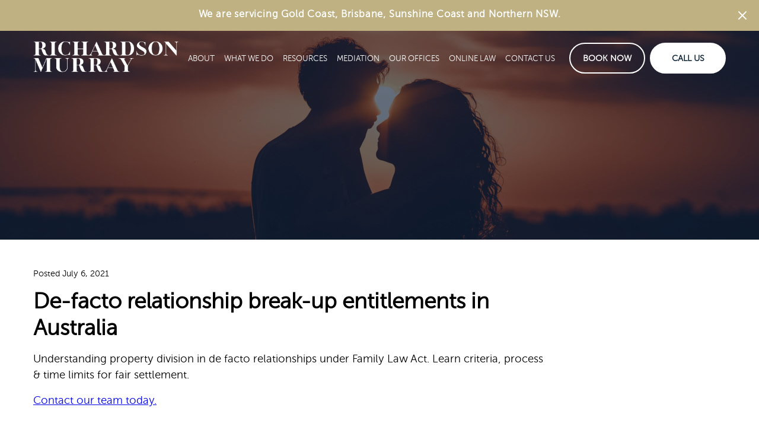

--- FILE ---
content_type: text/html; charset=UTF-8
request_url: https://richardson-murray.law/de-facto-relationship-break-up-entitlements-in-australia/
body_size: 12306
content:
<!doctype html>
<html lang="en-US">
<head>
<meta charset="utf-8">
<meta http-equiv="x-ua-compatible" content="ie=edge">
<meta name="viewport" content="width=device-width, initial-scale=1, shrink-to-fit=no">
<link rel="icon" type="image/x-icon" href="https://richardson-murray.law/app/themes/sage/resources/assets/favicon.ico" />
<link rel="icon" type="image/png" href="https://richardson-murray.law/app/themes/sage/resources/assets/favicon-32x32.png" sizes="32x32" />
<link rel="icon" type="image/png" href="https://richardson-murray.law/app/themes/sage/resources/assets/favicon-16x16.png" sizes="16x16" />
<script src="https://www.google.com/recaptcha/api.js?render=6Le8jnkaAAAAAENfjHuMjU5rlBh1vp5QyOY_w1YC"></script>
<link rel="stylesheet" href="https://cdn.jsdelivr.net/npm/swiper@10/swiper-bundle.min.css" />
<script src="https://cdn.jsdelivr.net/npm/swiper@10/swiper-bundle.min.js"></script>
<!-- Global site tag (gtag.js) - Google Analytics -->
<script async src="https://www.googletagmanager.com/gtag/js?id=G-QC8FXWYR44"></script>
<script>
window.dataLayer = window.dataLayer || [];
function gtag() {
dataLayer.push(arguments);
}
gtag('js', new Date());
gtag('config', 'G-QC8FXWYR44');
gtag('config', 'AW-400358687');
gtag('event', 'conversion', {
'send_to': 'AW-400358687/fPNgCJ3Z9aYCEJ_6874B'
});
</script>
<!-- Facebook Pixel Code -->
<script>
! function(f, b, e, v, n, t, s) {
if (f.fbq) return;
n = f.fbq = function() {
n.callMethod ?
n.callMethod.apply(n, arguments) : n.queue.push(arguments)
};
if (!f._fbq) f._fbq = n;
n.push = n;
n.loaded = !0;
n.version = '2.0';
n.queue = [];
t = b.createElement(e);
t.async = !0;
t.src = v;
s = b.getElementsByTagName(e)[0];
s.parentNode.insertBefore(t, s)
}(window, document, 'script', 'https://connect.facebook.net/en_US/fbevents.js');
fbq('init', '731661927537246');
fbq('track', 'PageView');
</script>
<noscript>
<img height="1" width="1" src="https://www.facebook.com/tr?id=731661927537246&ev=PageView
&noscript=1" alt="Facebook Pixel" />
</noscript>
<!-- End Facebook Pixel Code -->
<title>De&#x2d;facto relationship entitlements &#x2d; Richardson Murray Family Law</title>
<style>img:is([sizes="auto" i], [sizes^="auto," i]) { contain-intrinsic-size: 3000px 1500px }</style>
<!-- Google Tag Manager for WordPress by gtm4wp.com -->
<script data-cfasync="false" data-pagespeed-no-defer type="text/javascript">
var gtm4wp_datalayer_name = "dataLayer";
var dataLayer = dataLayer || [];
</script>
<!-- End Google Tag Manager for WordPress by gtm4wp.com -->
<!-- The SEO Framework by Sybre Waaijer -->
<meta name="robots" content="max-snippet:-1,max-image-preview:standard,max-video-preview:-1" />
<meta name="description" content="Understanding property division in de facto relationships under Family Law Act. Learn criteria, process &#038; time limits for fair settlement." />
<meta property="og:image" content="https://richardson-murray.law/app/uploads/2021/07/pexels-gabriel-bastelli-1759823-scaled.jpeg" />
<meta property="og:image:width" content="2560" />
<meta property="og:image:height" content="1706" />
<meta property="og:image:alt" content="de facto relationship qld" />
<meta property="og:locale" content="en_US" />
<meta property="og:type" content="article" />
<meta property="og:title" content="De&#x2d;facto relationship entitlements" />
<meta property="og:description" content="Understanding property division in de facto relationships under Family Law Act. Learn criteria, process &#038; time limits for fair settlement." />
<meta property="og:url" content="https://richardson-murray.law/de-facto-relationship-break-up-entitlements-in-australia/" />
<meta property="og:site_name" content="Richardson Murray Family Law" />
<meta property="og:updated_time" content="2024-05-02T09:40+00:00" />
<meta property="article:publisher" content="https://www.facebook.com/richardson.murray.law" />
<meta property="article:published_time" content="2021-07-06T00:18+00:00" />
<meta property="article:modified_time" content="2024-05-02T09:40+00:00" />
<meta name="twitter:card" content="summary_large_image" />
<meta name="twitter:title" content="De&#x2d;facto relationship entitlements" />
<meta name="twitter:description" content="Understanding property division in de facto relationships under Family Law Act. Learn criteria, process &#038; time limits for fair settlement." />
<meta name="twitter:image" content="https://richardson-murray.law/app/uploads/2021/07/pexels-gabriel-bastelli-1759823-scaled.jpeg" />
<meta name="twitter:image:width" content="2560" />
<meta name="twitter:image:height" content="1706" />
<meta name="twitter:image:alt" content="de facto relationship qld" />
<link rel="canonical" href="https://richardson-murray.law/de-facto-relationship-break-up-entitlements-in-australia/" />
<script type="application/ld+json">{"@context":"https://schema.org","@type":"BreadcrumbList","itemListElement":[{"@type":"ListItem","position":1,"item":{"@id":"https://richardson-murray.law/","name":"Trusted Family Lawyers Gold Coast &#x2d; Richardson Murray Family Law"}},{"@type":"ListItem","position":2,"item":{"@id":"/category/divorce/","name":"Divorce"}},{"@type":"ListItem","position":3,"item":{"@id":"https://richardson-murray.law/de-facto-relationship-break-up-entitlements-in-australia/","name":"De&#x2d;facto relationship entitlements"}}]}</script>
<!-- / The SEO Framework by Sybre Waaijer | 4.10ms meta | 0.90ms boot -->
<link rel='dns-prefetch' href='//kit.fontawesome.com' />
<!-- <link rel="stylesheet" href="/app/plugins/header-footer-elementor/inc/widgets-css/frontend.css?ver=2.3.2"> -->
<!-- <link rel="stylesheet" href="/wp/wp-includes/css/dist/block-library/style.min.css?ver=6.8.1"> -->
<link rel="stylesheet" type="text/css" href="//richardson-murray.law/app/cache/wpfc-minified/2duvrajc/401wb.css" media="all"/>
<style id='font-awesome-svg-styles-default-inline-css' type='text/css'>
.svg-inline--fa {
display: inline-block;
height: 1em;
overflow: visible;
vertical-align: -.125em;
}
</style>
<!-- <link rel="stylesheet" href="/app/uploads/font-awesome/v6.7.2/css/svg-with-js.css"> -->
<link rel="stylesheet" type="text/css" href="//richardson-murray.law/app/cache/wpfc-minified/qke5bvs9/401lu.css" media="all"/>
<style id='font-awesome-svg-styles-inline-css' type='text/css'>
.wp-block-font-awesome-icon svg::before,
.wp-rich-text-font-awesome-icon svg::before {content: unset;}
</style>
<style id='global-styles-inline-css' type='text/css'>
:root{--wp--preset--aspect-ratio--square: 1;--wp--preset--aspect-ratio--4-3: 4/3;--wp--preset--aspect-ratio--3-4: 3/4;--wp--preset--aspect-ratio--3-2: 3/2;--wp--preset--aspect-ratio--2-3: 2/3;--wp--preset--aspect-ratio--16-9: 16/9;--wp--preset--aspect-ratio--9-16: 9/16;--wp--preset--color--black: #000000;--wp--preset--color--cyan-bluish-gray: #abb8c3;--wp--preset--color--white: #ffffff;--wp--preset--color--pale-pink: #f78da7;--wp--preset--color--vivid-red: #cf2e2e;--wp--preset--color--luminous-vivid-orange: #ff6900;--wp--preset--color--luminous-vivid-amber: #fcb900;--wp--preset--color--light-green-cyan: #7bdcb5;--wp--preset--color--vivid-green-cyan: #00d084;--wp--preset--color--pale-cyan-blue: #8ed1fc;--wp--preset--color--vivid-cyan-blue: #0693e3;--wp--preset--color--vivid-purple: #9b51e0;--wp--preset--gradient--vivid-cyan-blue-to-vivid-purple: linear-gradient(135deg,rgba(6,147,227,1) 0%,rgb(155,81,224) 100%);--wp--preset--gradient--light-green-cyan-to-vivid-green-cyan: linear-gradient(135deg,rgb(122,220,180) 0%,rgb(0,208,130) 100%);--wp--preset--gradient--luminous-vivid-amber-to-luminous-vivid-orange: linear-gradient(135deg,rgba(252,185,0,1) 0%,rgba(255,105,0,1) 100%);--wp--preset--gradient--luminous-vivid-orange-to-vivid-red: linear-gradient(135deg,rgba(255,105,0,1) 0%,rgb(207,46,46) 100%);--wp--preset--gradient--very-light-gray-to-cyan-bluish-gray: linear-gradient(135deg,rgb(238,238,238) 0%,rgb(169,184,195) 100%);--wp--preset--gradient--cool-to-warm-spectrum: linear-gradient(135deg,rgb(74,234,220) 0%,rgb(151,120,209) 20%,rgb(207,42,186) 40%,rgb(238,44,130) 60%,rgb(251,105,98) 80%,rgb(254,248,76) 100%);--wp--preset--gradient--blush-light-purple: linear-gradient(135deg,rgb(255,206,236) 0%,rgb(152,150,240) 100%);--wp--preset--gradient--blush-bordeaux: linear-gradient(135deg,rgb(254,205,165) 0%,rgb(254,45,45) 50%,rgb(107,0,62) 100%);--wp--preset--gradient--luminous-dusk: linear-gradient(135deg,rgb(255,203,112) 0%,rgb(199,81,192) 50%,rgb(65,88,208) 100%);--wp--preset--gradient--pale-ocean: linear-gradient(135deg,rgb(255,245,203) 0%,rgb(182,227,212) 50%,rgb(51,167,181) 100%);--wp--preset--gradient--electric-grass: linear-gradient(135deg,rgb(202,248,128) 0%,rgb(113,206,126) 100%);--wp--preset--gradient--midnight: linear-gradient(135deg,rgb(2,3,129) 0%,rgb(40,116,252) 100%);--wp--preset--font-size--small: 13px;--wp--preset--font-size--medium: 20px;--wp--preset--font-size--large: 36px;--wp--preset--font-size--x-large: 42px;--wp--preset--spacing--20: 0.44rem;--wp--preset--spacing--30: 0.67rem;--wp--preset--spacing--40: 1rem;--wp--preset--spacing--50: 1.5rem;--wp--preset--spacing--60: 2.25rem;--wp--preset--spacing--70: 3.38rem;--wp--preset--spacing--80: 5.06rem;--wp--preset--shadow--natural: 6px 6px 9px rgba(0, 0, 0, 0.2);--wp--preset--shadow--deep: 12px 12px 50px rgba(0, 0, 0, 0.4);--wp--preset--shadow--sharp: 6px 6px 0px rgba(0, 0, 0, 0.2);--wp--preset--shadow--outlined: 6px 6px 0px -3px rgba(255, 255, 255, 1), 6px 6px rgba(0, 0, 0, 1);--wp--preset--shadow--crisp: 6px 6px 0px rgba(0, 0, 0, 1);}:where(body) { margin: 0; }.wp-site-blocks > .alignleft { float: left; margin-right: 2em; }.wp-site-blocks > .alignright { float: right; margin-left: 2em; }.wp-site-blocks > .aligncenter { justify-content: center; margin-left: auto; margin-right: auto; }:where(.is-layout-flex){gap: 0.5em;}:where(.is-layout-grid){gap: 0.5em;}.is-layout-flow > .alignleft{float: left;margin-inline-start: 0;margin-inline-end: 2em;}.is-layout-flow > .alignright{float: right;margin-inline-start: 2em;margin-inline-end: 0;}.is-layout-flow > .aligncenter{margin-left: auto !important;margin-right: auto !important;}.is-layout-constrained > .alignleft{float: left;margin-inline-start: 0;margin-inline-end: 2em;}.is-layout-constrained > .alignright{float: right;margin-inline-start: 2em;margin-inline-end: 0;}.is-layout-constrained > .aligncenter{margin-left: auto !important;margin-right: auto !important;}.is-layout-constrained > :where(:not(.alignleft):not(.alignright):not(.alignfull)){margin-left: auto !important;margin-right: auto !important;}body .is-layout-flex{display: flex;}.is-layout-flex{flex-wrap: wrap;align-items: center;}.is-layout-flex > :is(*, div){margin: 0;}body .is-layout-grid{display: grid;}.is-layout-grid > :is(*, div){margin: 0;}body{padding-top: 0px;padding-right: 0px;padding-bottom: 0px;padding-left: 0px;}a:where(:not(.wp-element-button)){text-decoration: underline;}:root :where(.wp-element-button, .wp-block-button__link){background-color: #32373c;border-width: 0;color: #fff;font-family: inherit;font-size: inherit;line-height: inherit;padding: calc(0.667em + 2px) calc(1.333em + 2px);text-decoration: none;}.has-black-color{color: var(--wp--preset--color--black) !important;}.has-cyan-bluish-gray-color{color: var(--wp--preset--color--cyan-bluish-gray) !important;}.has-white-color{color: var(--wp--preset--color--white) !important;}.has-pale-pink-color{color: var(--wp--preset--color--pale-pink) !important;}.has-vivid-red-color{color: var(--wp--preset--color--vivid-red) !important;}.has-luminous-vivid-orange-color{color: var(--wp--preset--color--luminous-vivid-orange) !important;}.has-luminous-vivid-amber-color{color: var(--wp--preset--color--luminous-vivid-amber) !important;}.has-light-green-cyan-color{color: var(--wp--preset--color--light-green-cyan) !important;}.has-vivid-green-cyan-color{color: var(--wp--preset--color--vivid-green-cyan) !important;}.has-pale-cyan-blue-color{color: var(--wp--preset--color--pale-cyan-blue) !important;}.has-vivid-cyan-blue-color{color: var(--wp--preset--color--vivid-cyan-blue) !important;}.has-vivid-purple-color{color: var(--wp--preset--color--vivid-purple) !important;}.has-black-background-color{background-color: var(--wp--preset--color--black) !important;}.has-cyan-bluish-gray-background-color{background-color: var(--wp--preset--color--cyan-bluish-gray) !important;}.has-white-background-color{background-color: var(--wp--preset--color--white) !important;}.has-pale-pink-background-color{background-color: var(--wp--preset--color--pale-pink) !important;}.has-vivid-red-background-color{background-color: var(--wp--preset--color--vivid-red) !important;}.has-luminous-vivid-orange-background-color{background-color: var(--wp--preset--color--luminous-vivid-orange) !important;}.has-luminous-vivid-amber-background-color{background-color: var(--wp--preset--color--luminous-vivid-amber) !important;}.has-light-green-cyan-background-color{background-color: var(--wp--preset--color--light-green-cyan) !important;}.has-vivid-green-cyan-background-color{background-color: var(--wp--preset--color--vivid-green-cyan) !important;}.has-pale-cyan-blue-background-color{background-color: var(--wp--preset--color--pale-cyan-blue) !important;}.has-vivid-cyan-blue-background-color{background-color: var(--wp--preset--color--vivid-cyan-blue) !important;}.has-vivid-purple-background-color{background-color: var(--wp--preset--color--vivid-purple) !important;}.has-black-border-color{border-color: var(--wp--preset--color--black) !important;}.has-cyan-bluish-gray-border-color{border-color: var(--wp--preset--color--cyan-bluish-gray) !important;}.has-white-border-color{border-color: var(--wp--preset--color--white) !important;}.has-pale-pink-border-color{border-color: var(--wp--preset--color--pale-pink) !important;}.has-vivid-red-border-color{border-color: var(--wp--preset--color--vivid-red) !important;}.has-luminous-vivid-orange-border-color{border-color: var(--wp--preset--color--luminous-vivid-orange) !important;}.has-luminous-vivid-amber-border-color{border-color: var(--wp--preset--color--luminous-vivid-amber) !important;}.has-light-green-cyan-border-color{border-color: var(--wp--preset--color--light-green-cyan) !important;}.has-vivid-green-cyan-border-color{border-color: var(--wp--preset--color--vivid-green-cyan) !important;}.has-pale-cyan-blue-border-color{border-color: var(--wp--preset--color--pale-cyan-blue) !important;}.has-vivid-cyan-blue-border-color{border-color: var(--wp--preset--color--vivid-cyan-blue) !important;}.has-vivid-purple-border-color{border-color: var(--wp--preset--color--vivid-purple) !important;}.has-vivid-cyan-blue-to-vivid-purple-gradient-background{background: var(--wp--preset--gradient--vivid-cyan-blue-to-vivid-purple) !important;}.has-light-green-cyan-to-vivid-green-cyan-gradient-background{background: var(--wp--preset--gradient--light-green-cyan-to-vivid-green-cyan) !important;}.has-luminous-vivid-amber-to-luminous-vivid-orange-gradient-background{background: var(--wp--preset--gradient--luminous-vivid-amber-to-luminous-vivid-orange) !important;}.has-luminous-vivid-orange-to-vivid-red-gradient-background{background: var(--wp--preset--gradient--luminous-vivid-orange-to-vivid-red) !important;}.has-very-light-gray-to-cyan-bluish-gray-gradient-background{background: var(--wp--preset--gradient--very-light-gray-to-cyan-bluish-gray) !important;}.has-cool-to-warm-spectrum-gradient-background{background: var(--wp--preset--gradient--cool-to-warm-spectrum) !important;}.has-blush-light-purple-gradient-background{background: var(--wp--preset--gradient--blush-light-purple) !important;}.has-blush-bordeaux-gradient-background{background: var(--wp--preset--gradient--blush-bordeaux) !important;}.has-luminous-dusk-gradient-background{background: var(--wp--preset--gradient--luminous-dusk) !important;}.has-pale-ocean-gradient-background{background: var(--wp--preset--gradient--pale-ocean) !important;}.has-electric-grass-gradient-background{background: var(--wp--preset--gradient--electric-grass) !important;}.has-midnight-gradient-background{background: var(--wp--preset--gradient--midnight) !important;}.has-small-font-size{font-size: var(--wp--preset--font-size--small) !important;}.has-medium-font-size{font-size: var(--wp--preset--font-size--medium) !important;}.has-large-font-size{font-size: var(--wp--preset--font-size--large) !important;}.has-x-large-font-size{font-size: var(--wp--preset--font-size--x-large) !important;}
:where(.wp-block-post-template.is-layout-flex){gap: 1.25em;}:where(.wp-block-post-template.is-layout-grid){gap: 1.25em;}
:where(.wp-block-columns.is-layout-flex){gap: 2em;}:where(.wp-block-columns.is-layout-grid){gap: 2em;}
:root :where(.wp-block-pullquote){font-size: 1.5em;line-height: 1.6;}
</style>
<!-- <link rel="stylesheet" href="/app/plugins/header-footer-elementor/assets/css/header-footer-elementor.css?ver=2.3.2"> -->
<!-- <link rel="stylesheet" href="/app/plugins/elementor/assets/css/frontend.min.css?ver=3.29.2"> -->
<link rel="stylesheet" type="text/css" href="//richardson-murray.law/app/cache/wpfc-minified/lyhsjrdi/401lu.css" media="all"/>
<link rel="stylesheet" href="/app/uploads/elementor/css/post-31374.css?ver=1753333298">
<!-- <link rel="stylesheet" href="/app/plugins/elementor/assets/lib/eicons/css/elementor-icons.min.css?ver=5.34.0"> -->
<!-- <link rel="stylesheet" href="/app/plugins/elementor/assets/css/widget-icon-list.min.css?ver=3.24.3"> -->
<!-- <link rel="stylesheet" href="/app/plugins/elementor/assets/css/widget-social-icons.min.css?ver=3.24.0"> -->
<!-- <link rel="stylesheet" href="/app/plugins/elementor/assets/lib/font-awesome/css/brands.css?ver=5.15.3"> -->
<!-- <link rel="stylesheet" href="/app/plugins/elementor/assets/lib/font-awesome/css/fontawesome.css?ver=5.15.3"> -->
<!-- <link rel="stylesheet" href="/app/plugins/elementor/assets/lib/font-awesome/css/solid.css?ver=5.15.3"> -->
<!-- <link rel="stylesheet" href="/app/plugins/elementor-pro/assets/css/widget-blockquote.min.css?ver=3.25.0"> -->
<!-- <link rel="stylesheet" href="/app/plugins/elementor-pro/assets/css/widget-mega-menu.min.css?ver=3.26.2"> -->
<!-- <link rel="stylesheet" href="/app/plugins/elementor-pro/assets/css/widget-nav-menu.min.css?ver=3.26.0"> -->
<!-- <link rel="stylesheet" href="/app/themes/sage/dist/styles/main_7dc0ce7e.css"> -->
<!-- <link rel="stylesheet" href="/app/uploads/elementor/google-fonts/css/roboto.css?ver=1749057666"> -->
<!-- <link rel="stylesheet" href="/app/uploads/elementor/google-fonts/css/robotoslab.css?ver=1749057668"> -->
<link rel="stylesheet" type="text/css" href="//richardson-murray.law/app/cache/wpfc-minified/77l3l7zb/401lw.css" media="all"/>
<script defer crossorigin="anonymous" type="text/javascript" defer src="https://kit.fontawesome.com/17724cfbf3.js" id="font-awesome-official-js"></script>
<script type="text/javascript" defer src="/wp/wp-includes/js/jquery/jquery.min.js?ver=3.7.1" id="jquery-core-js"></script>
<script type="text/javascript" defer src="/wp/wp-includes/js/jquery/jquery-migrate.min.js?ver=3.4.1" id="jquery-migrate-js"></script>
<script type="text/javascript" id="jquery-js-after">
/* <![CDATA[ */
!function($){"use strict";$(document).ready(function(){$(this).scrollTop()>100&&$(".hfe-scroll-to-top-wrap").removeClass("hfe-scroll-to-top-hide"),$(window).scroll(function(){$(this).scrollTop()<100?$(".hfe-scroll-to-top-wrap").fadeOut(300):$(".hfe-scroll-to-top-wrap").fadeIn(300)}),$(".hfe-scroll-to-top-wrap").on("click",function(){$("html, body").animate({scrollTop:0},300);return!1})})}(jQuery);
/* ]]> */
</script>
<!-- Global site tag (gtag.js) - Google Analytics -->
<script async src="https://www.googletagmanager.com/gtag/js?id=UA-171269265-1"></script>
<script>
window.dataLayer = window.dataLayer || [];
function gtag(){dataLayer.push(arguments);}
gtag('js', new Date());
gtag('config', 'UA-171269265-1');
</script>
<!-- Google Tag Manager for WordPress by gtm4wp.com -->
<!-- GTM Container placement set to automatic -->
<script data-cfasync="false" data-pagespeed-no-defer type="text/javascript">
const console_cmd = console.warn || console.log;
var dataLayer_content = {"pagePostType":"post","pagePostType2":"single-post","pageCategory":["article","divorce"],"pagePostAuthor":"Stephanie Murray"};
dataLayer.push( dataLayer_content );
</script>
<script data-cfasync="false">
(function(w,d,s,l,i){w[l]=w[l]||[];w[l].push({'gtm.start':
new Date().getTime(),event:'gtm.js'});var f=d.getElementsByTagName(s)[0],
j=d.createElement(s),dl=l!='dataLayer'?'&l='+l:'';j.async=true;j.src=
'//www.googletagmanager.com/gtm.'+'js?id='+i+dl;f.parentNode.insertBefore(j,f);
})(window,document,'script','dataLayer','GTM-MSRWC2B');
</script>
<!-- End Google Tag Manager -->
<!-- End Google Tag Manager for WordPress by gtm4wp.com --><meta name="generator" content="Elementor 3.29.2; features: e_font_icon_svg, additional_custom_breakpoints, e_local_google_fonts, e_element_cache; settings: css_print_method-external, google_font-enabled, font_display-swap">
<style>
.e-con.e-parent:nth-of-type(n+4):not(.e-lazyloaded):not(.e-no-lazyload),
.e-con.e-parent:nth-of-type(n+4):not(.e-lazyloaded):not(.e-no-lazyload) * {
background-image: none !important;
}
@media screen and (max-height: 1024px) {
.e-con.e-parent:nth-of-type(n+3):not(.e-lazyloaded):not(.e-no-lazyload),
.e-con.e-parent:nth-of-type(n+3):not(.e-lazyloaded):not(.e-no-lazyload) * {
background-image: none !important;
}
}
@media screen and (max-height: 640px) {
.e-con.e-parent:nth-of-type(n+2):not(.e-lazyloaded):not(.e-no-lazyload),
.e-con.e-parent:nth-of-type(n+2):not(.e-lazyloaded):not(.e-no-lazyload) * {
background-image: none !important;
}
}
</style>
</head>
<body class="wp-singular post-template-default single single-post postid-1442 single-format-standard wp-custom-logo wp-theme-sageresources ehf-template-sage/resources ehf-stylesheet-sage/resources de-facto-relationship-break-up-entitlements-in-australia app-data index-data singular-data single-data single-post-data single-post-de-facto-relationship-break-up-entitlements-in-australia-data elementor-default elementor-kit-31374">
<div id="banner" class="relative" style="background-color:#bfb182;display:none;">
<div class="flex items-center max-w-screen-xl px-3 py-3 mx-auto sm:px-6 lg:px-8">
<div class="mx-auto sm:text-center sm:px-16">
<p class="font-semibold tracking-wide text-center text-white">
<span class="inline">
We are servicing Gold Coast, Brisbane, Sunshine Coast and Northern NSW.
</span>
</p>
</div>
<div class="absolute items-start pr-1 ml-auto mr-0 pin-r sm:pr-2 sm:items-start">
<button id="dismiss-banner-btn" type="button" class="flex p-2 text-white transition duration-150 ease-in-out" aria-label="Dismiss">
<svg class="w-6 h-6 text-white" xmlns="http://www.w3.org/2000/svg" fill="none" viewBox="0 0 24 24" stroke="currentColor">
<path stroke-linecap="round" stroke-linejoin="round" stroke-width="2" d="M6 18L18 6M6 6l12 12" />
</svg>
</button>
</div>
</div>
</div>
<div class="relative wrapper">
<nav id="desktop-navigation" class="absolute z-10 h-auto pin-r pin-l pin-t">
<div class="container mx-auto">
<div class="relative flex flex-row items-center justify-between py-4 md:py-0">
<a class="w-64" href="/">
<img class="w-auto h-auto md:w-64" src="https://richardson-murray.law/app/themes/sage/dist/images/logo_8aa978f4.png" alt="logo" />
</a>
<div class="flex items-center justify-end w-full xl:hidden">
<div class="hidden md:flex xl:hidden">
<div class="flex ml-6">
<button open-dialog="book-now" class="flex items-center self-center justify-center w-32 p-4 text-sm text-white no-underline uppercase border-2 border-white rounded-full hover:bg-white hover:text-primary">
Book Now
</button>
<a class="flex items-center self-center justify-center w-32 p-4 ml-2 text-sm no-underline uppercase bg-white border-2 border-white rounded-full text-blue-darkest hover:bg-neutral hover:borer-neutral" href="tel:07 5619 5933">
Call Us
</a>
</div>
</div>
<button class="py-4 pl-4" open-dialog="mobile-nav-dialog">
<svg class="text-white fill-current stroke-current" width="20" height="17" fill="none" xmlns="http://www.w3.org/2000/svg">
<path stroke="#fff" stroke-width="3" d="M0 1.5h20M0 8.5h15M0 15.5h10" /></svg>
</button>
</div>
<div class="justify-end hidden xl:flex" style="min-width: fit-content;">
<ul id="menu-navigation" class="nav"><li class="menu-item menu-item-has-children menu-about"><a href="https://richardson-murray.law/about/">About</a>
<ul class="sub-menu">
<li class="menu-item menu-about-us"><a href="https://richardson-murray.law/about/">About Us</a></li>
<li class="menu-item menu-our-people"><a href="https://richardson-murray.law/people/">Our People</a></li>
</ul>
</li>
<li class="menu-item menu-item-has-children menu-what-we-do"><a href="https://richardson-murray.law/services/">What We Do</a>
<ul class="sub-menu">
<li class="menu-item menu-all-services"><a href="https://richardson-murray.law/services/">All Services</a></li>
<li class="menu-item menu-divorce-lawyers"><a href="https://richardson-murray.law/services/divorce-lawyers/">Divorce Lawyers</a></li>
<li class="menu-item menu-domestic-violence-lawyers"><a href="https://richardson-murray.law/services/domestic-violence/">Domestic Violence Lawyers</a></li>
<li class="menu-item menu-family-relationships"><a href="https://richardson-murray.law/services/family-relationship-law/">Family &#038; Relationships</a></li>
<li class="menu-item menu-financial-matters"><a href="https://richardson-murray.law/services/financial-matters/">Financial Matters</a></li>
<li class="menu-item menu-international-family-law"><a href="https://richardson-murray.law/services/international-family-law/">International Family Law</a></li>
<li class="menu-item menu-parenting-matters"><a href="https://richardson-murray.law/services/parenting-matters/">Parenting Matters</a></li>
</ul>
</li>
<li class="menu-item menu-item-has-children menu-resources"><a href="#">Resources</a>
<ul class="sub-menu">
<li class="menu-item menu-all"><a href="https://richardson-murray.law/resources/">All</a></li>
<li class="menu-item menu-articles"><a href="/resources/?resource_category=Articles">Articles</a></li>
<li class="menu-item menu-videos"><a href="/resources/?resource_category=Videos">Videos</a></li>
<li class="menu-item menu-guides"><a href="/resources/?resource_category=Guides">Guides</a></li>
<li class="menu-item menu-faq"><a href="/faqs/">FAQ</a></li>
</ul>
</li>
<li class="menu-item menu-mediation"><a href="https://richardson-murray.law/mediation-centre/">Mediation</a></li>
<li class="menu-item menu-item-has-children menu-our-offices"><a href="#">Our Offices</a>
<ul class="sub-menu">
<li class="menu-item menu-gold-coast-office"><a href="https://richardson-murray.law/gold-coast-office/">Gold Coast Office</a></li>
<li class="menu-item menu-byron-bay-office"><a href="https://richardson-murray.law/byron-bay-office/">Byron Bay Office</a></li>
</ul>
</li>
<li class="menu-item menu-online-law"><a href="https://richardson-murray.law/online-law/">Online Law</a></li>
<li class="menu-item menu-contact-us"><a href="https://richardson-murray.law/contact/">Contact Us</a></li>
</ul>
<div class="flex ml-6">
<button open-dialog="book-now" class="flex items-center self-center justify-center w-32 p-4 text-sm font-bold text-white no-underline uppercase border-2 border-white rounded-full hover:bg-white hover:text-primary">
Book Now
</button>
<a class="flex items-center self-center justify-center w-32 p-4 ml-2 text-sm font-bold no-underline uppercase bg-white border-2 border-white rounded-full text-blue-darkest hover:bg-neutral hover:borer-neutral" href="tel:07 5619 5933">
Call Us
</a>
</div>
</div>
</div>
</div>
</nav>
</div>
<div class="micromodal-slide" id="mobile-nav-dialog" aria-hidden="false">
<div class="modal__overlay" tabindex="-1" close-dialog="mobile-nav-dialog">
<div role="dialog" aria-modal="true" class="flex justify-center w-full rounded-t md:justify-auto md:w-1/2">
<div class="absolute flex flex-col bg-white rounded-t pin-b pin-x">
<ul id="menu-navigation-1" class="mobile-nav list-reset flex flex-col p-0 m-0"><li class="menu-item menu-item-has-children menu-about"><a href="https://richardson-murray.law/about/">About</a>
<ul class="sub-menu">
<li class="menu-item menu-about-us"><a href="https://richardson-murray.law/about/">About Us</a></li>
<li class="menu-item menu-our-people"><a href="https://richardson-murray.law/people/">Our People</a></li>
</ul>
</li>
<li class="menu-item menu-item-has-children menu-what-we-do"><a href="https://richardson-murray.law/services/">What We Do</a>
<ul class="sub-menu">
<li class="menu-item menu-all-services"><a href="https://richardson-murray.law/services/">All Services</a></li>
<li class="menu-item menu-divorce-lawyers"><a href="https://richardson-murray.law/services/divorce-lawyers/">Divorce Lawyers</a></li>
<li class="menu-item menu-domestic-violence-lawyers"><a href="https://richardson-murray.law/services/domestic-violence/">Domestic Violence Lawyers</a></li>
<li class="menu-item menu-family-relationships"><a href="https://richardson-murray.law/services/family-relationship-law/">Family &#038; Relationships</a></li>
<li class="menu-item menu-financial-matters"><a href="https://richardson-murray.law/services/financial-matters/">Financial Matters</a></li>
<li class="menu-item menu-international-family-law"><a href="https://richardson-murray.law/services/international-family-law/">International Family Law</a></li>
<li class="menu-item menu-parenting-matters"><a href="https://richardson-murray.law/services/parenting-matters/">Parenting Matters</a></li>
</ul>
</li>
<li class="menu-item menu-item-has-children menu-resources"><a href="#">Resources</a>
<ul class="sub-menu">
<li class="menu-item menu-all"><a href="https://richardson-murray.law/resources/">All</a></li>
<li class="menu-item menu-articles"><a href="/resources/?resource_category=Articles">Articles</a></li>
<li class="menu-item menu-videos"><a href="/resources/?resource_category=Videos">Videos</a></li>
<li class="menu-item menu-guides"><a href="/resources/?resource_category=Guides">Guides</a></li>
<li class="menu-item menu-faq"><a href="/faqs/">FAQ</a></li>
</ul>
</li>
<li class="menu-item menu-mediation"><a href="https://richardson-murray.law/mediation-centre/">Mediation</a></li>
<li class="menu-item menu-item-has-children menu-our-offices"><a href="#">Our Offices</a>
<ul class="sub-menu">
<li class="menu-item menu-gold-coast-office"><a href="https://richardson-murray.law/gold-coast-office/">Gold Coast Office</a></li>
<li class="menu-item menu-byron-bay-office"><a href="https://richardson-murray.law/byron-bay-office/">Byron Bay Office</a></li>
</ul>
</li>
<li class="menu-item menu-online-law"><a href="https://richardson-murray.law/online-law/">Online Law</a></li>
<li class="menu-item menu-contact-us"><a href="https://richardson-murray.law/contact/">Contact Us</a></li>
</ul>
<ul class="flex flex-col border-t list-reset md:flex-row border-neutral">
<li class="w-full px-2 pt-2 pb-1 md:w-1/2 md:border-r border-neutral md:p-2">
<a class="flex justify-center p-4 text-center no-underline border rounded-full border-primary bg-primary" href="tel:07 5619 5933">
<span class="text-white uppercase">Call Us</span>
</a>
</li>
<li class="w-full px-2 pt-1 pb-2 md:w-1/2 md:p-2">
<a class="flex justify-center p-4 text-center no-underline bg-transparent border rounded-full border-primary" href="#" open-dialog="book-now">
<span class="uppercase text-primary">Book Now</span>
</a>
</li>
</ul>
</div>
</div>
</div>
</div>
<div class="micromodal-slide modal__container" id="book-now" aria-hidden="true">
<div class="modal__overlay" tabindex="-1" close-dialog="book-now">
<div role="dialog" aria-modal="true" aria-labelledby="book-now-title" class="flex justify-center w-full bg-white rounded md:justify-auto md:w-2/3 lg:w-1/2">
<div class="hidden w-2/5 bg-center bg-no-repeat bg-cover rounded-l xl:flex image-overlay" style="background-image: url(https://richardson-murray.law/app/themes/sage/dist/images/happy-family_e635193e.jpg)">
</div>
<div style="display:none;" id="book-now-success-wrapper" class="flex flex-col items-center justify-center w-full h-full p-12 m-4 bg-white md:w-3/5">
<svg class="w-24 h-24 mx-auto mb-8 bg-transparent fill-current stroke-current text-green-light" xmlns="http://www.w3.org/2000/svg" viewBox="0 0 477.867 477.867">
<path d="M238.933 0C106.974 0 0 106.974 0 238.933s106.974 238.933 238.933 238.933 238.933-106.974 238.933-238.933C477.726 107.033 370.834.141 238.933 0zm131.533 165.666L199.799 336.333c-6.665 6.663-17.468 6.663-24.132 0L107.4 268.066c-6.78-6.548-6.968-17.352-.42-24.132 6.548-6.78 17.352-6.968 24.132-.42.142.138.282.277.42.42l56.201 56.201 158.601-158.601c6.78-6.548 17.584-6.36 24.132.419 6.388 6.614 6.388 17.099 0 23.713z" /></svg>
<div class="flex flex-col mx-auto text-center">
<span class="mb-2 text-2xl font-semibold text-primary">Thank you!</span>
<p class="text-lg text-center text-grey-darkest">
Thank you for getting in touch with Richardson Murray. Our friendly team member will get back to you shortly. Please check your email for a confirmation letter from us. Have a good day!
</p>
</div>
</div>
<div id="book-now-form-wrapper" class="flex flex-col w-full p-4 mx-4 bg-white rounded xl:w-3/5 md:mx-0 md:p-10 md:rounded-r">
<span class="text-xs uppercase text-gold">Book a Consultation</span>
<div class="flex items-baseline justify-between mt-2 mb-4">
<span class="text-lg font-semibold md:text-2xl text-primary">Contact Us</span>
<a href="tel:07 5619 5933" class="text-sm font-semibold no-underline md:text-xl text-primary">07 5619 5933</a>
</div>
<form id="book-now-form" action="https://richardson-murray.law/wp/wp-admin/admin-ajax.php" method="POST">
<input type="hidden" name="action" value="book_now">
<div class="flex flex-col mb-2 md:mb-6">
<label for="book-now-name" class="mb-1 text-xs uppercase pointer-events-none text-grey-darker">Name <span class="text-red">*</span></label>
<input required autofocus name="name" id="book-now-name" type="text" placeholder="Your Name" class="p-2 border-2 rounded appearance-none border-grey-lighter md:px-4 md:py-3 bg-grey-lighter focus:outline-none focus:border-primary">
</div>
<div class="flex flex-col mb-2 md:mb-6">
<label for="book-now-email" class="mb-1 text-xs uppercase pointer-events-none text-grey-darker">EMail <span class="text-red">*</span></label>
<input required name="email" id="book-now-email" type="email" placeholder="Your Email" class="p-2 border-2 rounded appearance-none border-grey-lighter md:px-4 md:py-3 bg-grey-lighter focus:outline-none focus:border-primary">
</div>
<div class="flex flex-col mb-2 md:mb-6">
<label for="book-now-phone" class="mb-1 text-xs uppercase pointer-events-none text-grey-darker">Phone <span class="text-red">*</span></label>
<input required id="book-now-phone" type="tel" name="phone" placeholder="Your Phone" class="p-2 border-2 rounded appearance-none border-grey-lighter md:px-4 md:py-3 bg-grey-lighter focus:outline-none focus:border-primary">
</div>
<div class="flex flex-col mb-2 md:mb-6">
<label for="book-now-datetime" class="mb-1 text-xs uppercase pointer-events-none text-grey-darker">
Appointment Time <span class="text-red">*</span>
</label>
<input id="book-now-datetime" type="datetime" name="datetime" placeholder="Preferred Date & Time" class="p-2 border-2 rounded appearance-none border-grey-lighter md:px-4 md:py-3 bg-grey-lighter focus:outline-none focus:border-primary">
</div>
<div class="flex flex-col mb-2 md:mb-6">
<label for="book-now-datetime" class="mb-1 text-xs uppercase pointer-events-none text-grey-darker">
Preferred Office <span class="text-red">*</span>
</label>
<select class="p-2 border-2 rounded appearance-none border-grey-lighter md:px-4 md:py-3 bg-grey-lighter focus:outline-none focus:border-primary" id="book-now-office" name="preferred_office" id="preferred_office">
<option value="Gold Coast">Gold Coast</option>
<option value="Byron Bay">Byron Bay</option>
</select>
</div>
<div class="flex flex-col mb-2 md:mb-6">
<label for="name" class="mb-1 text-xs pointer-events-none text-grey-darker">Message</label>
<textarea name="message" id="book-now-message" rows="3" placeholder="Your message here" class="p-2 border-2 rounded border-grey-lighter md:px-4 md:py-3 bg-grey-lighter focus:outline-none focus:border-primary"></textarea>
</div>
<div style="display:none;" id="book-now-error-wrapper" class="flex flex-col items-center p-2 mb-2 border rounded lg:flex-row border-red bg-red-lightest md:mb-6">
<svg class="w-12 h-12 mb-2 fill-current stroke-current md:mr-4 text-red md:mb-0" xmlns="http://www.w3.org/2000/svg" viewBox="0 0 512.001 512.001">
<path d="M503.839 395.379l-195.7-338.962C297.257 37.569 277.766 26.315 256 26.315c-21.765 0-41.257 11.254-52.139 30.102L8.162 395.378c-10.883 18.85-10.883 41.356 0 60.205 10.883 18.849 30.373 30.102 52.139 30.102h391.398c21.765 0 41.256-11.254 52.14-30.101 10.883-18.85 10.883-41.356 0-60.205zm-25.978 45.207c-5.461 9.458-15.241 15.104-26.162 15.104H60.301c-10.922 0-20.702-5.646-26.162-15.104-5.46-9.458-5.46-20.75 0-30.208L229.84 71.416c5.46-9.458 15.24-15.104 26.161-15.104 10.92 0 20.701 5.646 26.161 15.104l195.7 338.962c5.459 9.458 5.459 20.75-.001 30.208z" />
<path d="M241.001 176.01h29.996v149.982h-29.996zM256 355.99c-11.027 0-19.998 8.971-19.998 19.998s8.971 19.998 19.998 19.998c11.026 0 19.998-8.971 19.998-19.998S267.027 355.99 256 355.99z" /></svg>
<div class="flex flex-col mx-auto">
<p class="text-center text-red-darker md:text-left">
There was an error sending your message. Please try again later or give us a call and we will be happy to assist.
</p>
</div>
</div>
<div class="flex">
<button type="submit" id="book_now_button" class="w-32 px-6 py-2 mr-2 text-white uppercase rounded-full appearance-none bg-gold hover:bg-primary focus:bg-primary focus:outline-none hover:text-white focus:text-white">
Send
</button>
<button type="button" close-dialog="book-now" class="w-32 px-6 py-2 uppercase border rounded-full appearance-none text-accent border-accent hover:bg-primary hover:text-white focus:bg-primary focus:outline-none hover:border-primary">
Cancel
</button>
</div>
<div class="mt-4">
<span class="text-xs text-gray-500">This site is protected by reCAPTCHA and the Google
<a class="text-gray-600" href="https://policies.google.com/privacy">Privacy Policy</a> and
<a class="text-gray-600" href="https://policies.google.com/terms">Terms of Service</a> apply.
</span>
</div>
</form>
</div>
</div>
</div>
</div>
<div role="document">
<main class="main">
<section class="flex items-center justify-center w-full bg-center bg-no-repeat bg-cover image-overlay lozad"
data-background-image="/app/uploads/2021/07/pexels-gabriel-bastelli-1759823-scaled.jpeg" style="height:22rem;">
</section>
<div class="container mx-auto my-12">
<article class="post-1442 post type-post status-publish format-standard has-post-thumbnail hentry category-article category-divorce">
<header class="w-full md:w-3/4">
<time class="text-uppercase text-sm" datetime="2021-07-06T00:18:38+00:00">Posted July 6, 2021</time>
<h1 class="my-4 text-2xl md:text-4xl">De-facto relationship break-up entitlements in Australia</h1>
</header>
<div class="w-full entry-content lg:w-3/4">
<p>Understanding property division in de facto relationships under Family Law Act. Learn criteria, process &amp; time limits for fair settlement.</p>
<p><a href="https://richardson-murray.law/contact/">Contact our team today.</a></p>
<p>&nbsp;</p>
<p class="p1">Check out other interesting articles:</p>
<ul>
<li><a href="https://richardson-murray.law/child-support-agreements-binding-limited-whats-the-difference/">What you need to know about binding and limited child support agreements</a></li>
<li><a href="https://richardson-murray.law/what-a-court-considers-in-divorce-applications/"><span style="font-weight: 400;">What a court considers in divorce applications?</span></a></li>
<li><a href="https://richardson-murray.law/what-the-court-considers-when-making-parenting-orders/"><span style="font-weight: 400;">What the court considers when making parenting orders?</span></a></li>
</ul>
</div>
<footer>
<div class="flex flex-col p-6 mt-10 md:flex-row vcard byline author bg-grey-lightest">
<img class="self-center w-24 h-24 mx-auto mb-4 rounded-full md:mx-0 md:mb-0" src="https://richardson-murray.law/app/uploads/2021/09/avatar_user_3_1632189304-96x96.png" alt="Stephanie Murray">
<div class="flex flex-col ml-6 text-center md:text-left">
<h3 class="mb-0 text-xl">Stephanie Murray</h3>
<p class="mb-4">
Stephanie specialises in all areas of Family Law including parenting, child safety matters, international relocation, grandparent rights as well as a range of financial matters.
</p>
<a rel="author" href="https://richardson-murray.law/people/stephanie-murray/" class="self-start px-4 py-2 mx-auto text-xs font-bold no-underline uppercase border-2 rounded-full md:mx-0 border-primary text-primary hover:bg-primary hover:text-white">View Profile</a>
</div>
</div>
</footer>
</article>
</div>
</main>
</div>
<footer class="py-16 bg-primary">
<div class="container">
<div class="w-full mb-12">
<a href="/">
<img class="w-auto h-16" src="https://richardson-murray.law/app/themes/sage/dist/images/logo_8aa978f4.png" alt="logo">
</a>
</div>
<div class="flex flex-col mb-12 md:flex-row">
<div class="flex flex-col justify-between w-full md:flex-row md:w-3/4 md:pr-4">
<ul class="w-full mb-10 list-reset md:w-1/4 md:mb-0">
<li class="pb-4 mb-4 border-b border-secondary md:border-white"><a href="/about/"
class="text-gold no-underline uppercase">About Us</a></li>
<li class="mb-2"><a href="/about/" class="text-sm text-white no-underline">Who We Are</a></li>
<li class="mb-2"><a href="/about/" class="text-sm text-white no-underline">Our History</a></li>
<li class="mb-2"><a href="/about/" class="text-sm text-white no-underline">Our Philosophy</a>
</li>
<li class="mb-2"><a href="/about/" class="text-sm text-white no-underline">Our Values</a></li>
<li class="mb-2"><a href="/about/" class="text-sm text-white no-underline">Social Commitment</a>
</li>
</ul>
<ul class="w-full mb-10 list-reset md:w-1/4 md:mb-0">
<li class="pb-4 mb-4 border-b border-secondary md:border-white">
<a href="/services/" class="text-gold no-underline uppercase">What We Do</a>
</li>
<li class="mb-2">
<a href="/services/" class="text-sm text-white no-underline">Our Approach</a>
</li>
<li class="mb-2">
<a href="/services/" class="text-sm text-white no-underline">Services</a>
</li>
<!-- @todo: bring this back when reviews page is back up -->
<!-- <li class="mb-2">
<a href="/services/" class="text-sm text-white no-underline">Testimonials</a>
</li> -->
<li class="mb-2">
<a href="/mediation-centre/" class="text-sm text-white no-underline">Mediation Centre</a>
</li>
<li class="mb-2">
<a href="/faqs/" class="text-sm text-white no-underline">FAQ</a>
</li>
<li class="mb-2">
<a href="/resources/" class="text-sm text-white no-underline">Resources</a>
</li>
<li class="mb-2">
<a href="/divorce-a-helpful-guide-property-matters/" class="text-sm text-white no-underline">Family Law Book</a>
</li>
</ul>
<ul class="w-full mb-10 list-reset md:w-1/4 md:mb-0">
<li class="pb-4 mb-4 border-b border-secondary md:border-white">
<a href="/people/" class="text-gold no-underline uppercase">Our People</a>
</li>
<li class="mb-2">
<a href="/people/" class="text-sm text-white no-underline">Our Team</a>
</li>
<li class="mb-2">
<a href="/careers/" class="text-sm text-white no-underline">Careers</a>
</li>
</ul>
<ul class="w-full mb-10 list-reset md:w-1/4 md:mb-0">
<li class="pb-4 mb-4 border-b border-secondary md:border-white">
<a href="/blog/" class="text-gold no-underline uppercase">Our Thinking</a>
</li>
<li class="mb-2">
<a href="https://richardson-murray.law/mental-health-treatment-orders-in-parenting-matters-what-the-court-will-accept/"
class="text-sm text-white no-underline hover:underline">Mental Health Treatment Orders in Parenting Matters: What the Court Will Accept</a>
</li>
<li class="mb-2">
<a href="https://richardson-murray.law/common-myths-about-divorce-and-separation-in-australia/"
class="text-sm text-white no-underline hover:underline">Common Myths about divorce and separation in Australia</a>
</li>
<li class="mb-2">
<a href="https://richardson-murray.law/when-capital-gains-tax-is-considered-in-property-settlements/"
class="text-sm text-white no-underline hover:underline">When Capital Gains Tax Is Considered in Property Settlements</a>
</li>
</ul>
</div>
<div class="flex flex-col w-full mt-10 md:w-1/4 md:pl-4 md:mt-0">
<div class="flex flex-col mb-4">
<a href="tel:07 5619 5933"
class="mb-4 text-3xl text-white no-underline hover:underline">07 5619 5933</a>
<a href="/cdn-cgi/l/email-protection#4821262e27083a212b20293a2c3b272665253d3a3a29316624293f" class="mb-4 text-sm text-white no-underline hover:underline xl:text-lg"><span class="__cf_email__" data-cfemail="a0c9cec6cfe0d2c9c3c8c1d2c4d3cfce8dcdd5d2d2c1d98eccc1d7">[email&#160;protected]</span></a>
<span class="mb-2 text-lg text-white mb-2">Gold Coast: 2016/89-91 Surf Parade, Broadbeach, QLD 4218 | PO Box 658 Broadbeach QLD 4218</span>
<span class="mb-2 text-lg text-white">Byron Bay: 42 Parkes Ave, Byron Bay, NSW, 2481</span>
<p class="mb-2 text-lg text-gold">Service Areas</p>
<span class="mb-2 text-lg text-white">Gold Coast, Brisbane, Sunshine Coast and
Northern NSW</span>
</div>
<div class="flex items-center">
<a target="_blank" rel="noopener noreferrer" href="https://www.instagram.com/richardson.murray.law/"
class="mr-4 text-white">
<svg xmlns="http://www.w3.org/2000/svg" width="24" height="24" fill="none"
stroke="currentColor" stroke-width="2" stroke-linecap="round" stroke-linejoin="round"
class="feather feather-instagram">
<rect x="2" y="2" width="20" height="20" rx="5"
ry="5" />
<path d="M16 11.37A4 4 0 1112.63 8 4 4 0 0116 11.37zM17.5 6.5h.01" />
</svg>
</a>
<a target="_blank" rel="noopener noreferrer" href="https://www.facebook.com/richardson.murray.law"
class="mr-4 text-white">
<svg xmlns="http://www.w3.org/2000/svg" width="24" height="24" fill="none"
stroke="currentColor" stroke-width="2" stroke-linecap="round"
stroke-linejoin="round" class="feather feather-facebook">
<path d="M18 2h-3a5 5 0 00-5 5v3H7v4h3v8h4v-8h3l1-4h-4V7a1 1 0 011-1h3z" />
</svg>
</a>
<a target="_blank" rel="noopener noreferrer" href="https://www.linkedin.com/company/richardson-murray-law/"
class="mr-4 text-white">
<svg xmlns="http://www.w3.org/2000/svg" width="24" height="24" fill="none"
stroke="currentColor" stroke-width="2" stroke-linecap="round"
stroke-linejoin="round" class="feather feather-linkedin">
<path
d="M16 8a6 6 0 016 6v7h-4v-7a2 2 0 00-2-2 2 2 0 00-2 2v7h-4v-7a6 6 0 016-6zM2 9h4v12H2z" />
<circle cx="4" cy="4" r="2" />
</svg>
</a>
</div>
</div>
</div>
<div class="flex flex-col justify-center md:flex-row md:justify-between">
<div class="mb-4 text-center md:text-left md:mb-0">
<span class="text-sm text-grey-dark">© Copyright 2026. All rights reserved. Liability limited by a scheme approved under Professional Standards Legislation. </span>
</div>
<div>
<ul class="flex items-center justify-center list-reset">
<li><a class="text-sm no-underline text-grey-dark" href="/privacy-policy/">Privacy Policy</a></li>
</ul>
</div>
</div>
</div>
</footer>
  <script data-cfasync="false" src="/cdn-cgi/scripts/5c5dd728/cloudflare-static/email-decode.min.js"></script><script type="speculationrules">
{"prefetch":[{"source":"document","where":{"and":[{"href_matches":"\/*"},{"not":{"href_matches":["\/wp\/wp-*.php","\/wp\/wp-admin\/*","\/app\/uploads\/*","\/app\/*","\/app\/plugins\/*","\/app\/themes\/sage\/resources\/*","\/*\\?(.+)"]}},{"not":{"selector_matches":"a[rel~=\"nofollow\"]"}},{"not":{"selector_matches":".no-prefetch, .no-prefetch a"}}]},"eagerness":"conservative"}]}
</script>
<script>
const lazyloadRunObserver = () => {
const lazyloadBackgrounds = document.querySelectorAll( `.e-con.e-parent:not(.e-lazyloaded)` );
const lazyloadBackgroundObserver = new IntersectionObserver( ( entries ) => {
entries.forEach( ( entry ) => {
if ( entry.isIntersecting ) {
let lazyloadBackground = entry.target;
if( lazyloadBackground ) {
lazyloadBackground.classList.add( 'e-lazyloaded' );
}
lazyloadBackgroundObserver.unobserve( entry.target );
}
});
}, { rootMargin: '200px 0px 200px 0px' } );
lazyloadBackgrounds.forEach( ( lazyloadBackground ) => {
lazyloadBackgroundObserver.observe( lazyloadBackground );
} );
};
const events = [
'DOMContentLoaded',
'elementor/lazyload/observe',
];
events.forEach( ( event ) => {
document.addEventListener( event, lazyloadRunObserver );
} );
</script>
<script type="text/javascript" defer src="/app/plugins/duracelltomi-google-tag-manager/js/gtm4wp-form-move-tracker.js?ver=1.15" id="gtm4wp-form-move-tracker-js"></script>
<script type="text/javascript" defer src="/app/themes/sage/dist/scripts/main_7dc0ce7e.js" id="sage/main.js-js"></script>
<script type="text/javascript" defer src="/wp/wp-includes/js/comment-reply.min.js?ver=6.8.1" id="comment-reply-js" async="async" data-wp-strategy="async"></script>
<style>
.unlimited-elements-background-overlay{
position:absolute;
top:0px;
left:0px;
width:100%;
height:100%;
z-index:0;
}
.unlimited-elements-background-overlay.uc-bg-front{
z-index:999;
}
</style>
<script type='text/javascript'>
jQuery(document).ready(function(){
function ucBackgroundOverlayPutStart(){
var objBG = jQuery(".unlimited-elements-background-overlay").not(".uc-bg-attached");
if(objBG.length == 0)
return(false);
objBG.each(function(index, bgElement){
var objBgElement = jQuery(bgElement);
var targetID = objBgElement.data("forid");
var location = objBgElement.data("location");
switch(location){
case "body":
case "body_front":
var objTarget = jQuery("body");
break;
case "layout":
case "layout_front":
var objLayout = jQuery("*[data-id=\""+targetID+"\"]");
var objTarget = objLayout.parents(".elementor");
if(objTarget.length > 1)
objTarget = jQuery(objTarget[0]);
break;
default:
var objTarget = jQuery("*[data-id=\""+targetID+"\"]");
break;
}
if(objTarget.length == 0)
return(true);
var objVideoContainer = objTarget.children(".elementor-background-video-container");
if(objVideoContainer.length == 1)
objBgElement.detach().insertAfter(objVideoContainer).show();
else
objBgElement.detach().prependTo(objTarget).show();
var objTemplate = objBgElement.children("template");
if(objTemplate.length){
var clonedContent = objTemplate[0].content.cloneNode(true);
var objScripts = jQuery(clonedContent).find("script");
if(objScripts.length)
objScripts.attr("type","text/javascript");
objBgElement.append(clonedContent);
objTemplate.remove();
}
objBgElement.trigger("bg_attached");
objBgElement.addClass("uc-bg-attached");
});
}
ucBackgroundOverlayPutStart();
jQuery( document ).on( 'elementor/popup/show', ucBackgroundOverlayPutStart);
jQuery( "body" ).on( 'uc_dom_updated', ucBackgroundOverlayPutStart);
});
</script>
<script src="//code.tidio.co/nwsfoegzkmwjupc5urp3mufyu73jptwj.js"></script>
</body>
</html><!-- WP Fastest Cache file was created in 0.22002005577087 seconds, on 29-01-26 0:06:37 --><!-- via php -->

--- FILE ---
content_type: text/html; charset=utf-8
request_url: https://www.google.com/recaptcha/api2/anchor?ar=1&k=6Le8jnkaAAAAAENfjHuMjU5rlBh1vp5QyOY_w1YC&co=aHR0cHM6Ly9yaWNoYXJkc29uLW11cnJheS5sYXc6NDQz&hl=en&v=N67nZn4AqZkNcbeMu4prBgzg&size=invisible&anchor-ms=40000&execute-ms=30000&cb=g6vkhwltaveo
body_size: 48504
content:
<!DOCTYPE HTML><html dir="ltr" lang="en"><head><meta http-equiv="Content-Type" content="text/html; charset=UTF-8">
<meta http-equiv="X-UA-Compatible" content="IE=edge">
<title>reCAPTCHA</title>
<style type="text/css">
/* cyrillic-ext */
@font-face {
  font-family: 'Roboto';
  font-style: normal;
  font-weight: 400;
  font-stretch: 100%;
  src: url(//fonts.gstatic.com/s/roboto/v48/KFO7CnqEu92Fr1ME7kSn66aGLdTylUAMa3GUBHMdazTgWw.woff2) format('woff2');
  unicode-range: U+0460-052F, U+1C80-1C8A, U+20B4, U+2DE0-2DFF, U+A640-A69F, U+FE2E-FE2F;
}
/* cyrillic */
@font-face {
  font-family: 'Roboto';
  font-style: normal;
  font-weight: 400;
  font-stretch: 100%;
  src: url(//fonts.gstatic.com/s/roboto/v48/KFO7CnqEu92Fr1ME7kSn66aGLdTylUAMa3iUBHMdazTgWw.woff2) format('woff2');
  unicode-range: U+0301, U+0400-045F, U+0490-0491, U+04B0-04B1, U+2116;
}
/* greek-ext */
@font-face {
  font-family: 'Roboto';
  font-style: normal;
  font-weight: 400;
  font-stretch: 100%;
  src: url(//fonts.gstatic.com/s/roboto/v48/KFO7CnqEu92Fr1ME7kSn66aGLdTylUAMa3CUBHMdazTgWw.woff2) format('woff2');
  unicode-range: U+1F00-1FFF;
}
/* greek */
@font-face {
  font-family: 'Roboto';
  font-style: normal;
  font-weight: 400;
  font-stretch: 100%;
  src: url(//fonts.gstatic.com/s/roboto/v48/KFO7CnqEu92Fr1ME7kSn66aGLdTylUAMa3-UBHMdazTgWw.woff2) format('woff2');
  unicode-range: U+0370-0377, U+037A-037F, U+0384-038A, U+038C, U+038E-03A1, U+03A3-03FF;
}
/* math */
@font-face {
  font-family: 'Roboto';
  font-style: normal;
  font-weight: 400;
  font-stretch: 100%;
  src: url(//fonts.gstatic.com/s/roboto/v48/KFO7CnqEu92Fr1ME7kSn66aGLdTylUAMawCUBHMdazTgWw.woff2) format('woff2');
  unicode-range: U+0302-0303, U+0305, U+0307-0308, U+0310, U+0312, U+0315, U+031A, U+0326-0327, U+032C, U+032F-0330, U+0332-0333, U+0338, U+033A, U+0346, U+034D, U+0391-03A1, U+03A3-03A9, U+03B1-03C9, U+03D1, U+03D5-03D6, U+03F0-03F1, U+03F4-03F5, U+2016-2017, U+2034-2038, U+203C, U+2040, U+2043, U+2047, U+2050, U+2057, U+205F, U+2070-2071, U+2074-208E, U+2090-209C, U+20D0-20DC, U+20E1, U+20E5-20EF, U+2100-2112, U+2114-2115, U+2117-2121, U+2123-214F, U+2190, U+2192, U+2194-21AE, U+21B0-21E5, U+21F1-21F2, U+21F4-2211, U+2213-2214, U+2216-22FF, U+2308-230B, U+2310, U+2319, U+231C-2321, U+2336-237A, U+237C, U+2395, U+239B-23B7, U+23D0, U+23DC-23E1, U+2474-2475, U+25AF, U+25B3, U+25B7, U+25BD, U+25C1, U+25CA, U+25CC, U+25FB, U+266D-266F, U+27C0-27FF, U+2900-2AFF, U+2B0E-2B11, U+2B30-2B4C, U+2BFE, U+3030, U+FF5B, U+FF5D, U+1D400-1D7FF, U+1EE00-1EEFF;
}
/* symbols */
@font-face {
  font-family: 'Roboto';
  font-style: normal;
  font-weight: 400;
  font-stretch: 100%;
  src: url(//fonts.gstatic.com/s/roboto/v48/KFO7CnqEu92Fr1ME7kSn66aGLdTylUAMaxKUBHMdazTgWw.woff2) format('woff2');
  unicode-range: U+0001-000C, U+000E-001F, U+007F-009F, U+20DD-20E0, U+20E2-20E4, U+2150-218F, U+2190, U+2192, U+2194-2199, U+21AF, U+21E6-21F0, U+21F3, U+2218-2219, U+2299, U+22C4-22C6, U+2300-243F, U+2440-244A, U+2460-24FF, U+25A0-27BF, U+2800-28FF, U+2921-2922, U+2981, U+29BF, U+29EB, U+2B00-2BFF, U+4DC0-4DFF, U+FFF9-FFFB, U+10140-1018E, U+10190-1019C, U+101A0, U+101D0-101FD, U+102E0-102FB, U+10E60-10E7E, U+1D2C0-1D2D3, U+1D2E0-1D37F, U+1F000-1F0FF, U+1F100-1F1AD, U+1F1E6-1F1FF, U+1F30D-1F30F, U+1F315, U+1F31C, U+1F31E, U+1F320-1F32C, U+1F336, U+1F378, U+1F37D, U+1F382, U+1F393-1F39F, U+1F3A7-1F3A8, U+1F3AC-1F3AF, U+1F3C2, U+1F3C4-1F3C6, U+1F3CA-1F3CE, U+1F3D4-1F3E0, U+1F3ED, U+1F3F1-1F3F3, U+1F3F5-1F3F7, U+1F408, U+1F415, U+1F41F, U+1F426, U+1F43F, U+1F441-1F442, U+1F444, U+1F446-1F449, U+1F44C-1F44E, U+1F453, U+1F46A, U+1F47D, U+1F4A3, U+1F4B0, U+1F4B3, U+1F4B9, U+1F4BB, U+1F4BF, U+1F4C8-1F4CB, U+1F4D6, U+1F4DA, U+1F4DF, U+1F4E3-1F4E6, U+1F4EA-1F4ED, U+1F4F7, U+1F4F9-1F4FB, U+1F4FD-1F4FE, U+1F503, U+1F507-1F50B, U+1F50D, U+1F512-1F513, U+1F53E-1F54A, U+1F54F-1F5FA, U+1F610, U+1F650-1F67F, U+1F687, U+1F68D, U+1F691, U+1F694, U+1F698, U+1F6AD, U+1F6B2, U+1F6B9-1F6BA, U+1F6BC, U+1F6C6-1F6CF, U+1F6D3-1F6D7, U+1F6E0-1F6EA, U+1F6F0-1F6F3, U+1F6F7-1F6FC, U+1F700-1F7FF, U+1F800-1F80B, U+1F810-1F847, U+1F850-1F859, U+1F860-1F887, U+1F890-1F8AD, U+1F8B0-1F8BB, U+1F8C0-1F8C1, U+1F900-1F90B, U+1F93B, U+1F946, U+1F984, U+1F996, U+1F9E9, U+1FA00-1FA6F, U+1FA70-1FA7C, U+1FA80-1FA89, U+1FA8F-1FAC6, U+1FACE-1FADC, U+1FADF-1FAE9, U+1FAF0-1FAF8, U+1FB00-1FBFF;
}
/* vietnamese */
@font-face {
  font-family: 'Roboto';
  font-style: normal;
  font-weight: 400;
  font-stretch: 100%;
  src: url(//fonts.gstatic.com/s/roboto/v48/KFO7CnqEu92Fr1ME7kSn66aGLdTylUAMa3OUBHMdazTgWw.woff2) format('woff2');
  unicode-range: U+0102-0103, U+0110-0111, U+0128-0129, U+0168-0169, U+01A0-01A1, U+01AF-01B0, U+0300-0301, U+0303-0304, U+0308-0309, U+0323, U+0329, U+1EA0-1EF9, U+20AB;
}
/* latin-ext */
@font-face {
  font-family: 'Roboto';
  font-style: normal;
  font-weight: 400;
  font-stretch: 100%;
  src: url(//fonts.gstatic.com/s/roboto/v48/KFO7CnqEu92Fr1ME7kSn66aGLdTylUAMa3KUBHMdazTgWw.woff2) format('woff2');
  unicode-range: U+0100-02BA, U+02BD-02C5, U+02C7-02CC, U+02CE-02D7, U+02DD-02FF, U+0304, U+0308, U+0329, U+1D00-1DBF, U+1E00-1E9F, U+1EF2-1EFF, U+2020, U+20A0-20AB, U+20AD-20C0, U+2113, U+2C60-2C7F, U+A720-A7FF;
}
/* latin */
@font-face {
  font-family: 'Roboto';
  font-style: normal;
  font-weight: 400;
  font-stretch: 100%;
  src: url(//fonts.gstatic.com/s/roboto/v48/KFO7CnqEu92Fr1ME7kSn66aGLdTylUAMa3yUBHMdazQ.woff2) format('woff2');
  unicode-range: U+0000-00FF, U+0131, U+0152-0153, U+02BB-02BC, U+02C6, U+02DA, U+02DC, U+0304, U+0308, U+0329, U+2000-206F, U+20AC, U+2122, U+2191, U+2193, U+2212, U+2215, U+FEFF, U+FFFD;
}
/* cyrillic-ext */
@font-face {
  font-family: 'Roboto';
  font-style: normal;
  font-weight: 500;
  font-stretch: 100%;
  src: url(//fonts.gstatic.com/s/roboto/v48/KFO7CnqEu92Fr1ME7kSn66aGLdTylUAMa3GUBHMdazTgWw.woff2) format('woff2');
  unicode-range: U+0460-052F, U+1C80-1C8A, U+20B4, U+2DE0-2DFF, U+A640-A69F, U+FE2E-FE2F;
}
/* cyrillic */
@font-face {
  font-family: 'Roboto';
  font-style: normal;
  font-weight: 500;
  font-stretch: 100%;
  src: url(//fonts.gstatic.com/s/roboto/v48/KFO7CnqEu92Fr1ME7kSn66aGLdTylUAMa3iUBHMdazTgWw.woff2) format('woff2');
  unicode-range: U+0301, U+0400-045F, U+0490-0491, U+04B0-04B1, U+2116;
}
/* greek-ext */
@font-face {
  font-family: 'Roboto';
  font-style: normal;
  font-weight: 500;
  font-stretch: 100%;
  src: url(//fonts.gstatic.com/s/roboto/v48/KFO7CnqEu92Fr1ME7kSn66aGLdTylUAMa3CUBHMdazTgWw.woff2) format('woff2');
  unicode-range: U+1F00-1FFF;
}
/* greek */
@font-face {
  font-family: 'Roboto';
  font-style: normal;
  font-weight: 500;
  font-stretch: 100%;
  src: url(//fonts.gstatic.com/s/roboto/v48/KFO7CnqEu92Fr1ME7kSn66aGLdTylUAMa3-UBHMdazTgWw.woff2) format('woff2');
  unicode-range: U+0370-0377, U+037A-037F, U+0384-038A, U+038C, U+038E-03A1, U+03A3-03FF;
}
/* math */
@font-face {
  font-family: 'Roboto';
  font-style: normal;
  font-weight: 500;
  font-stretch: 100%;
  src: url(//fonts.gstatic.com/s/roboto/v48/KFO7CnqEu92Fr1ME7kSn66aGLdTylUAMawCUBHMdazTgWw.woff2) format('woff2');
  unicode-range: U+0302-0303, U+0305, U+0307-0308, U+0310, U+0312, U+0315, U+031A, U+0326-0327, U+032C, U+032F-0330, U+0332-0333, U+0338, U+033A, U+0346, U+034D, U+0391-03A1, U+03A3-03A9, U+03B1-03C9, U+03D1, U+03D5-03D6, U+03F0-03F1, U+03F4-03F5, U+2016-2017, U+2034-2038, U+203C, U+2040, U+2043, U+2047, U+2050, U+2057, U+205F, U+2070-2071, U+2074-208E, U+2090-209C, U+20D0-20DC, U+20E1, U+20E5-20EF, U+2100-2112, U+2114-2115, U+2117-2121, U+2123-214F, U+2190, U+2192, U+2194-21AE, U+21B0-21E5, U+21F1-21F2, U+21F4-2211, U+2213-2214, U+2216-22FF, U+2308-230B, U+2310, U+2319, U+231C-2321, U+2336-237A, U+237C, U+2395, U+239B-23B7, U+23D0, U+23DC-23E1, U+2474-2475, U+25AF, U+25B3, U+25B7, U+25BD, U+25C1, U+25CA, U+25CC, U+25FB, U+266D-266F, U+27C0-27FF, U+2900-2AFF, U+2B0E-2B11, U+2B30-2B4C, U+2BFE, U+3030, U+FF5B, U+FF5D, U+1D400-1D7FF, U+1EE00-1EEFF;
}
/* symbols */
@font-face {
  font-family: 'Roboto';
  font-style: normal;
  font-weight: 500;
  font-stretch: 100%;
  src: url(//fonts.gstatic.com/s/roboto/v48/KFO7CnqEu92Fr1ME7kSn66aGLdTylUAMaxKUBHMdazTgWw.woff2) format('woff2');
  unicode-range: U+0001-000C, U+000E-001F, U+007F-009F, U+20DD-20E0, U+20E2-20E4, U+2150-218F, U+2190, U+2192, U+2194-2199, U+21AF, U+21E6-21F0, U+21F3, U+2218-2219, U+2299, U+22C4-22C6, U+2300-243F, U+2440-244A, U+2460-24FF, U+25A0-27BF, U+2800-28FF, U+2921-2922, U+2981, U+29BF, U+29EB, U+2B00-2BFF, U+4DC0-4DFF, U+FFF9-FFFB, U+10140-1018E, U+10190-1019C, U+101A0, U+101D0-101FD, U+102E0-102FB, U+10E60-10E7E, U+1D2C0-1D2D3, U+1D2E0-1D37F, U+1F000-1F0FF, U+1F100-1F1AD, U+1F1E6-1F1FF, U+1F30D-1F30F, U+1F315, U+1F31C, U+1F31E, U+1F320-1F32C, U+1F336, U+1F378, U+1F37D, U+1F382, U+1F393-1F39F, U+1F3A7-1F3A8, U+1F3AC-1F3AF, U+1F3C2, U+1F3C4-1F3C6, U+1F3CA-1F3CE, U+1F3D4-1F3E0, U+1F3ED, U+1F3F1-1F3F3, U+1F3F5-1F3F7, U+1F408, U+1F415, U+1F41F, U+1F426, U+1F43F, U+1F441-1F442, U+1F444, U+1F446-1F449, U+1F44C-1F44E, U+1F453, U+1F46A, U+1F47D, U+1F4A3, U+1F4B0, U+1F4B3, U+1F4B9, U+1F4BB, U+1F4BF, U+1F4C8-1F4CB, U+1F4D6, U+1F4DA, U+1F4DF, U+1F4E3-1F4E6, U+1F4EA-1F4ED, U+1F4F7, U+1F4F9-1F4FB, U+1F4FD-1F4FE, U+1F503, U+1F507-1F50B, U+1F50D, U+1F512-1F513, U+1F53E-1F54A, U+1F54F-1F5FA, U+1F610, U+1F650-1F67F, U+1F687, U+1F68D, U+1F691, U+1F694, U+1F698, U+1F6AD, U+1F6B2, U+1F6B9-1F6BA, U+1F6BC, U+1F6C6-1F6CF, U+1F6D3-1F6D7, U+1F6E0-1F6EA, U+1F6F0-1F6F3, U+1F6F7-1F6FC, U+1F700-1F7FF, U+1F800-1F80B, U+1F810-1F847, U+1F850-1F859, U+1F860-1F887, U+1F890-1F8AD, U+1F8B0-1F8BB, U+1F8C0-1F8C1, U+1F900-1F90B, U+1F93B, U+1F946, U+1F984, U+1F996, U+1F9E9, U+1FA00-1FA6F, U+1FA70-1FA7C, U+1FA80-1FA89, U+1FA8F-1FAC6, U+1FACE-1FADC, U+1FADF-1FAE9, U+1FAF0-1FAF8, U+1FB00-1FBFF;
}
/* vietnamese */
@font-face {
  font-family: 'Roboto';
  font-style: normal;
  font-weight: 500;
  font-stretch: 100%;
  src: url(//fonts.gstatic.com/s/roboto/v48/KFO7CnqEu92Fr1ME7kSn66aGLdTylUAMa3OUBHMdazTgWw.woff2) format('woff2');
  unicode-range: U+0102-0103, U+0110-0111, U+0128-0129, U+0168-0169, U+01A0-01A1, U+01AF-01B0, U+0300-0301, U+0303-0304, U+0308-0309, U+0323, U+0329, U+1EA0-1EF9, U+20AB;
}
/* latin-ext */
@font-face {
  font-family: 'Roboto';
  font-style: normal;
  font-weight: 500;
  font-stretch: 100%;
  src: url(//fonts.gstatic.com/s/roboto/v48/KFO7CnqEu92Fr1ME7kSn66aGLdTylUAMa3KUBHMdazTgWw.woff2) format('woff2');
  unicode-range: U+0100-02BA, U+02BD-02C5, U+02C7-02CC, U+02CE-02D7, U+02DD-02FF, U+0304, U+0308, U+0329, U+1D00-1DBF, U+1E00-1E9F, U+1EF2-1EFF, U+2020, U+20A0-20AB, U+20AD-20C0, U+2113, U+2C60-2C7F, U+A720-A7FF;
}
/* latin */
@font-face {
  font-family: 'Roboto';
  font-style: normal;
  font-weight: 500;
  font-stretch: 100%;
  src: url(//fonts.gstatic.com/s/roboto/v48/KFO7CnqEu92Fr1ME7kSn66aGLdTylUAMa3yUBHMdazQ.woff2) format('woff2');
  unicode-range: U+0000-00FF, U+0131, U+0152-0153, U+02BB-02BC, U+02C6, U+02DA, U+02DC, U+0304, U+0308, U+0329, U+2000-206F, U+20AC, U+2122, U+2191, U+2193, U+2212, U+2215, U+FEFF, U+FFFD;
}
/* cyrillic-ext */
@font-face {
  font-family: 'Roboto';
  font-style: normal;
  font-weight: 900;
  font-stretch: 100%;
  src: url(//fonts.gstatic.com/s/roboto/v48/KFO7CnqEu92Fr1ME7kSn66aGLdTylUAMa3GUBHMdazTgWw.woff2) format('woff2');
  unicode-range: U+0460-052F, U+1C80-1C8A, U+20B4, U+2DE0-2DFF, U+A640-A69F, U+FE2E-FE2F;
}
/* cyrillic */
@font-face {
  font-family: 'Roboto';
  font-style: normal;
  font-weight: 900;
  font-stretch: 100%;
  src: url(//fonts.gstatic.com/s/roboto/v48/KFO7CnqEu92Fr1ME7kSn66aGLdTylUAMa3iUBHMdazTgWw.woff2) format('woff2');
  unicode-range: U+0301, U+0400-045F, U+0490-0491, U+04B0-04B1, U+2116;
}
/* greek-ext */
@font-face {
  font-family: 'Roboto';
  font-style: normal;
  font-weight: 900;
  font-stretch: 100%;
  src: url(//fonts.gstatic.com/s/roboto/v48/KFO7CnqEu92Fr1ME7kSn66aGLdTylUAMa3CUBHMdazTgWw.woff2) format('woff2');
  unicode-range: U+1F00-1FFF;
}
/* greek */
@font-face {
  font-family: 'Roboto';
  font-style: normal;
  font-weight: 900;
  font-stretch: 100%;
  src: url(//fonts.gstatic.com/s/roboto/v48/KFO7CnqEu92Fr1ME7kSn66aGLdTylUAMa3-UBHMdazTgWw.woff2) format('woff2');
  unicode-range: U+0370-0377, U+037A-037F, U+0384-038A, U+038C, U+038E-03A1, U+03A3-03FF;
}
/* math */
@font-face {
  font-family: 'Roboto';
  font-style: normal;
  font-weight: 900;
  font-stretch: 100%;
  src: url(//fonts.gstatic.com/s/roboto/v48/KFO7CnqEu92Fr1ME7kSn66aGLdTylUAMawCUBHMdazTgWw.woff2) format('woff2');
  unicode-range: U+0302-0303, U+0305, U+0307-0308, U+0310, U+0312, U+0315, U+031A, U+0326-0327, U+032C, U+032F-0330, U+0332-0333, U+0338, U+033A, U+0346, U+034D, U+0391-03A1, U+03A3-03A9, U+03B1-03C9, U+03D1, U+03D5-03D6, U+03F0-03F1, U+03F4-03F5, U+2016-2017, U+2034-2038, U+203C, U+2040, U+2043, U+2047, U+2050, U+2057, U+205F, U+2070-2071, U+2074-208E, U+2090-209C, U+20D0-20DC, U+20E1, U+20E5-20EF, U+2100-2112, U+2114-2115, U+2117-2121, U+2123-214F, U+2190, U+2192, U+2194-21AE, U+21B0-21E5, U+21F1-21F2, U+21F4-2211, U+2213-2214, U+2216-22FF, U+2308-230B, U+2310, U+2319, U+231C-2321, U+2336-237A, U+237C, U+2395, U+239B-23B7, U+23D0, U+23DC-23E1, U+2474-2475, U+25AF, U+25B3, U+25B7, U+25BD, U+25C1, U+25CA, U+25CC, U+25FB, U+266D-266F, U+27C0-27FF, U+2900-2AFF, U+2B0E-2B11, U+2B30-2B4C, U+2BFE, U+3030, U+FF5B, U+FF5D, U+1D400-1D7FF, U+1EE00-1EEFF;
}
/* symbols */
@font-face {
  font-family: 'Roboto';
  font-style: normal;
  font-weight: 900;
  font-stretch: 100%;
  src: url(//fonts.gstatic.com/s/roboto/v48/KFO7CnqEu92Fr1ME7kSn66aGLdTylUAMaxKUBHMdazTgWw.woff2) format('woff2');
  unicode-range: U+0001-000C, U+000E-001F, U+007F-009F, U+20DD-20E0, U+20E2-20E4, U+2150-218F, U+2190, U+2192, U+2194-2199, U+21AF, U+21E6-21F0, U+21F3, U+2218-2219, U+2299, U+22C4-22C6, U+2300-243F, U+2440-244A, U+2460-24FF, U+25A0-27BF, U+2800-28FF, U+2921-2922, U+2981, U+29BF, U+29EB, U+2B00-2BFF, U+4DC0-4DFF, U+FFF9-FFFB, U+10140-1018E, U+10190-1019C, U+101A0, U+101D0-101FD, U+102E0-102FB, U+10E60-10E7E, U+1D2C0-1D2D3, U+1D2E0-1D37F, U+1F000-1F0FF, U+1F100-1F1AD, U+1F1E6-1F1FF, U+1F30D-1F30F, U+1F315, U+1F31C, U+1F31E, U+1F320-1F32C, U+1F336, U+1F378, U+1F37D, U+1F382, U+1F393-1F39F, U+1F3A7-1F3A8, U+1F3AC-1F3AF, U+1F3C2, U+1F3C4-1F3C6, U+1F3CA-1F3CE, U+1F3D4-1F3E0, U+1F3ED, U+1F3F1-1F3F3, U+1F3F5-1F3F7, U+1F408, U+1F415, U+1F41F, U+1F426, U+1F43F, U+1F441-1F442, U+1F444, U+1F446-1F449, U+1F44C-1F44E, U+1F453, U+1F46A, U+1F47D, U+1F4A3, U+1F4B0, U+1F4B3, U+1F4B9, U+1F4BB, U+1F4BF, U+1F4C8-1F4CB, U+1F4D6, U+1F4DA, U+1F4DF, U+1F4E3-1F4E6, U+1F4EA-1F4ED, U+1F4F7, U+1F4F9-1F4FB, U+1F4FD-1F4FE, U+1F503, U+1F507-1F50B, U+1F50D, U+1F512-1F513, U+1F53E-1F54A, U+1F54F-1F5FA, U+1F610, U+1F650-1F67F, U+1F687, U+1F68D, U+1F691, U+1F694, U+1F698, U+1F6AD, U+1F6B2, U+1F6B9-1F6BA, U+1F6BC, U+1F6C6-1F6CF, U+1F6D3-1F6D7, U+1F6E0-1F6EA, U+1F6F0-1F6F3, U+1F6F7-1F6FC, U+1F700-1F7FF, U+1F800-1F80B, U+1F810-1F847, U+1F850-1F859, U+1F860-1F887, U+1F890-1F8AD, U+1F8B0-1F8BB, U+1F8C0-1F8C1, U+1F900-1F90B, U+1F93B, U+1F946, U+1F984, U+1F996, U+1F9E9, U+1FA00-1FA6F, U+1FA70-1FA7C, U+1FA80-1FA89, U+1FA8F-1FAC6, U+1FACE-1FADC, U+1FADF-1FAE9, U+1FAF0-1FAF8, U+1FB00-1FBFF;
}
/* vietnamese */
@font-face {
  font-family: 'Roboto';
  font-style: normal;
  font-weight: 900;
  font-stretch: 100%;
  src: url(//fonts.gstatic.com/s/roboto/v48/KFO7CnqEu92Fr1ME7kSn66aGLdTylUAMa3OUBHMdazTgWw.woff2) format('woff2');
  unicode-range: U+0102-0103, U+0110-0111, U+0128-0129, U+0168-0169, U+01A0-01A1, U+01AF-01B0, U+0300-0301, U+0303-0304, U+0308-0309, U+0323, U+0329, U+1EA0-1EF9, U+20AB;
}
/* latin-ext */
@font-face {
  font-family: 'Roboto';
  font-style: normal;
  font-weight: 900;
  font-stretch: 100%;
  src: url(//fonts.gstatic.com/s/roboto/v48/KFO7CnqEu92Fr1ME7kSn66aGLdTylUAMa3KUBHMdazTgWw.woff2) format('woff2');
  unicode-range: U+0100-02BA, U+02BD-02C5, U+02C7-02CC, U+02CE-02D7, U+02DD-02FF, U+0304, U+0308, U+0329, U+1D00-1DBF, U+1E00-1E9F, U+1EF2-1EFF, U+2020, U+20A0-20AB, U+20AD-20C0, U+2113, U+2C60-2C7F, U+A720-A7FF;
}
/* latin */
@font-face {
  font-family: 'Roboto';
  font-style: normal;
  font-weight: 900;
  font-stretch: 100%;
  src: url(//fonts.gstatic.com/s/roboto/v48/KFO7CnqEu92Fr1ME7kSn66aGLdTylUAMa3yUBHMdazQ.woff2) format('woff2');
  unicode-range: U+0000-00FF, U+0131, U+0152-0153, U+02BB-02BC, U+02C6, U+02DA, U+02DC, U+0304, U+0308, U+0329, U+2000-206F, U+20AC, U+2122, U+2191, U+2193, U+2212, U+2215, U+FEFF, U+FFFD;
}

</style>
<link rel="stylesheet" type="text/css" href="https://www.gstatic.com/recaptcha/releases/N67nZn4AqZkNcbeMu4prBgzg/styles__ltr.css">
<script nonce="3_o_VeCdfhsLhP5oeBQsAw" type="text/javascript">window['__recaptcha_api'] = 'https://www.google.com/recaptcha/api2/';</script>
<script type="text/javascript" src="https://www.gstatic.com/recaptcha/releases/N67nZn4AqZkNcbeMu4prBgzg/recaptcha__en.js" nonce="3_o_VeCdfhsLhP5oeBQsAw">
      
    </script></head>
<body><div id="rc-anchor-alert" class="rc-anchor-alert"></div>
<input type="hidden" id="recaptcha-token" value="[base64]">
<script type="text/javascript" nonce="3_o_VeCdfhsLhP5oeBQsAw">
      recaptcha.anchor.Main.init("[\x22ainput\x22,[\x22bgdata\x22,\x22\x22,\[base64]/[base64]/[base64]/bmV3IHJbeF0oY1swXSk6RT09Mj9uZXcgclt4XShjWzBdLGNbMV0pOkU9PTM/bmV3IHJbeF0oY1swXSxjWzFdLGNbMl0pOkU9PTQ/[base64]/[base64]/[base64]/[base64]/[base64]/[base64]/[base64]/[base64]\x22,\[base64]\x22,\x22al8gwp/CpMOmC8KufcK/W2sEw7DCjyUTHBY/wozCiQzDqMKiw47DhX7Cs8O2OTbCgMKYDMKzwqXCjEhtTMKJM8ORX8KVCsOrw4bCpE/[base64]/CisKxwrJFwrTDmVvCoCnCssKKw4BrdW9Ye3jCom7CiCXChcK5wozDs8OfHsOuUsO9wokHMMKvwpBLw69BwoBOwrBOO8Ozw7vCnCHClMKhVXcXGsKLwpbDtBNpwoNgQcKnAsOnWhjCgXR8LlPCuglxw5YUccKwE8KDw4LDp23ClQvDgMK7ecOKwpTCpW/Cm1LCsEPCrA5aKsKvwqHCnCUlwpVfw6zCuXNADVEOBA0nwoLDozbDpsOJSh7Cn8OqWBdwwrw9wqNIwrtgwr3DpkIJw7LDix/Cn8OvGEXCsC4ZwozClDgDKUTCrB4UcMOEZHLCgHEIw5TDqsKkwr83dVbCsU0LM8KHBcOvwoTDpiDCuFDDscO2RMKcw4HCm8O7w7VaCx/[base64]/Xi5PWsKkwp/Cjz3Dmlpfw5pRI8KNw5fDn8OSw5tDWMOnw6TCuULCnn8EQ2Qqw7FnAmvCrsK9w7F9GChIdGEdwptxw4wAAcKNNi9VwrYSw7tiYCrDvMOxwqdFw4TDjklOXsOrR1d/SsOew5XDvsOuHsKnGcOzecKgw60bIlxOwoJ6MXHCnT3Ch8Khw643wp0qwqsvMU7CpsKEdxYzwrbDsMKCwokOwofDjsOHw69XbQ4bw6ICw5LCl8K9asOBwo1xccK8w4NxOcOIw4pKLj3Cp2/[base64]/DmhLCucONccOdSEzDpxjCjlPCrxfCg8OXERVdwoBzw4nDj8KMw4bDiT7CgsOVw6XCscOOTzPDpCLDhMOVDMKRXcOpaMKOUMKDw5DDh8OdwoJnImzCvwnCisOvacOVwoXCkMOcP2p9YcOew41uSCk4wq9eAjXCqMOHAcKRwps3bsKXw5Qdw6HDpMKiw7/DpcO4wpbCjsKgVGnCtCcPwobDrCrCkSfCjcOlKsOmw6ZcGMO1w5FreMOqw4twe21Qw4lswobCkcKOw4DDmcOiZDMBXsO1wpLCpkfCjcOVXMKAwq/Dm8OPw4XCmwDDkMOYwrhsD8OyAHgjMcO+HAvDrVMUScOyNsKVwoZTCcOMwq/[base64]/[base64]/Clm/[base64]/DkkzDsVVMwqdNKisyUEcPwpU6wqLCl1t4NsKVw754ecKUw7/CqMOewp7Diy5lwooOw6s3w59ibjrDsRY8CsKEwqnDrCjDsBplI2nCrcOVBcOow73Dr07CjGZKw68zwq/CuCbDnjvCscOgEsOgwqg7CFTCs8OHM8K/QMKjc8O7WMObP8Kzw4fCq3FLw6F4VnAIw5B6wo0aGXsqKMKcBcOQw77DosK1IlLCuh5ZXhXDrC7CnH/[base64]/wo/[base64]/wprDlcOpPsOQw6rDm8Ojw4vDhk8tw7/CiQDDhgLCuQZVw5Qrw57DiMO9wpXCqMOgesKhwqfDv8O7woTCumxdaArDqsKOS8OKwqMhUVBcw5lxJGHDpsKZw5bDm8ORNlTChjvDnW3Cu8OQwqoCUgHDt8OLw653w6XDkgQAFMKnw4k+LB3CqFphwr/[base64]/MsO0wroewrYiw7PClMOTICUvUEJaHcOVQcO6JsK1bMOacW56HAI3wow7EcOZRsKvasKjwo7DmcK7wqIywrXCpj4Ew6oOw7rCqMKCZsKpEmw8woDCmCwDZxBdYBYNw6hAa8Oiw5TDmT/Dgg3CuUF7MMOEOcOTw4LDk8KrQzXDj8KPAFbDicOSFsOnUTwvFcO7wqLDj8OuwprCjnzDlcOXK8KFw4LDlsKzfMKsRsO1w5tMKDAew5LCnkHCo8KbQk/CjwrCtHhuw6XDqjcQI8KFwojCpUrCjhFpw6tNwrXCg1vCs0HDkgfDpMONVcOzwpMSUsO6CAvDscOMw4rCr24qIcKTwp/DoWjDii1hF8KaSl7DmcKPNiLCszPCl8OlLMK5w7ZzOwvCjRbCnDNbw7LDmmLDrMOAw7JTCiAuGRpkHl0VOsOewoh7QUTClMO4w4XDosOcw7XDq2TDpcOdwrHDksOBw68iOG7DtUNZw4vDi8OwFMK/w6LDgjnDm38Tw5pSwqhubsK+wqvDgsOlFhBJI2HDmCZvw67Dj8K5w7l+b1zDi08Sw6pzS8OSwqbCsUclw49wcMOnwpQPwrorTB5Iw4w1AhpFLx/[base64]/[base64]/TilvZcO6bsKrDH0fHMK+w6LCrcKpwrXCt8KFNg/CscKtw4fCqQ47wq55woXDiRrClHXDhcOxw6nCqVsPfklfwolPGT7DunvCtmd8O3xkCcKSVMKcwo/CsEUEMVXCucO3w4DDrATDkcK1w6DDlDZqw4YaesOlLC9wbsOKXsOkw6HCvyHDqFQ7B2vCgcKoNk51cndGw6HDiMKSEMOjw6gswpgTFF11eMKKaMKmw6vDssKtM8KNwr84woXDlQXDgcO8w7bDsn4bwqQ+wr3Dr8KjMlENAMObBcKbbcO4wo1jwqwKbWPCh38/UcKxwqIAwp/DrA7CpA3DsEfCs8OVwonCoMOTZB8xLMOmw4bDlcOBwovCi8OrNGLCvlvDucOZY8Kkw4dmw6LDgMOdw5gDw51TZm4rw5nDg8KJUsO+w4NCworDkHfCliXCncOnw7TDg8KPUMK0wocew6zCnsOVwohRwr/DpxHDqRDDsEo6wqnCjEzCnz9KdMKtQcK/w7BDw5XCicO2XcOhEFtZXMOZw4jDjsOHw6vDscKhw7DChMORO8KFTRLCj07Dg8OOwrHCuMOZw5/CpMKOAcOcw680dkVUKRrDjsOHNsOAwp5Zw5QpwrTDlMKww6k0wqrCmsKDEsOiwocxw6U+F8OnUDrCp33CtSNHw7bChsKGFjnCpV4QLE7Ck8KWcMO/wo5Bw4nCucKvNBptI8OGHRZHYMOZeFbDlwlrw6bCjWdzwp3Clh7CjD4DwokCwozDucK8wqfCkRUIWcOlc8KxYQ91UjnDgDvDm8K1w4vCoStww5LDiMKXL8KqH8OzcMK+wpnCgUzDlsOlwoVNw55twprDtB3DvRguNsKzw7/[base64]/CghjDnsKYwqzDvMKcNcOewq3DqjB3w4XCgHYBw4TCmHU3wqQMwo3DgE8xwrE7w6bCo8O7ehnDix3CmzPCghkCw5rDsm/DoTzDgV/Ct8K/w6XCrkAJV8O/wovDmCsTwrfDoDXCmyPCscKUZsKaJV/[base64]/CuHbDksOHwqXDrsO7wpjCly5iITENXMKyw6rCjCFNwoVoTwvDvn/Dl8Kmwq7CgjLCiFTCkcKqwrvDnsK6w4LDiyEHUsOnUcKwHjfDlh3DpWPDl8OddzXCvQlowqNMw73CpcKwDUgHwo8Ww5DCs1jDqlXDtBDDhcO/VTbCvHQBNFp3wrBnw5zDnsOmfhRew4c1aFoGW1ZVPQPDrsKCwpfDk0/[base64]/Cvx16wr/CvRJZw5hSwopxw4s6wpfCnMOAGcKzwrQPKklhRcK0w6YRwoQ6dGZFBlTDnWHCjW9vw5jDsD1rMFA+w5VYw5nDvMOnJ8Kyw7/CuMOkXsO9asO/wo1Ywq3Cp1Vaw51Zwo5STcOTw4bCn8O0ZUjCosOWw5tiA8OgwrXCqsK1VMOWwrJ9MxfDu0k/w47CojrDlMOcDsOFPT1yw6DCnBM+wqx4UcO0MEPDmsKWw704wpXCrsKaUMOmw7IUL8KHKMOxw6Maw49cw6HCn8OXwqYlw7PDt8KNwrDDpcKqRMOvw6YjbUhQasKMS2XCjkLCpjjDicKDJmMvwqAgw60jw4rDljEFw6bCq8O7wpQMGcOvwp/Ctx4xwpJSFUvChjlcw4VAFUBMHRjCvHxrOhlAwpJrwrZ5w7/DncKgw7/DvEbDqA9Zw5fDtmpWXjDCmcO2T0MCw7xHWBDCmsOcwobDvkvCisKfw6hSwqrDqMO6NMKtw6ESw6HDnMOmbcOsB8Kuw4XCkyHDk8O6YcK6wo9LwrFBO8ORw4ESw6cMw7jDjB/Dr13DswQ8d8KiQsKdFMK/w5o0amsmJMKKaw7Dswp8HcOlwp1fBgAZwrHDrT3DtcKkHMOUwpvDryjDrcOKw7HDiT8hw5/DkT3DgMO4wq1CdsOMJMOIw6HCiX1IL8Ktw6U3LMKfw5towq1CIVRYwr7CgsK0wptpXcOKw7LDiCpLa8Ouw7QEB8KZwpNzPsOfwrfCjzrCn8OrQMO1K13CsRAHw7TDpm/Cq2Mgw51iTANOSjtcw7piYRNUwrfDgQFwF8OYEMKbM1xZLiDDg8KMwop1w4PDl34WwoDCkgh+S8KNbsKNN2PCrl3CosKSG8Klw6rCvsOQIMO7TMKLZUYqw5d9w6XCrAZBKsO2w7Fjw5/[base64]/[base64]/[base64]/DjR9xHMO+w5R7w553wpk3wrXCssOcw7VAV1QkJsKBw4JRXcKvU8OhIjPDlktbw5PCtn/DqsOuVnPDmcOEwoXCpHwCwovCocK/[base64]/[base64]/DicOATxQgQQvCnF/Duw7DqsOgfcK8wpXDrMOHFjpcBQnCn1kqLxIjEMKWw61rwrw9RTA7FsKTwpAYYMOawolRYsOaw5hjw53CniHCoi4MG8Omwq7CnMK+w4LDgcONw6HDsMK8w7/ChMKWw6JYw4thIMOicMKIw6hmw77DtiV2LUM5CMOjKR56ZsKRESjDtx5BcFIKwq3Cp8Ouw7LCksKfbcOUb8K8ZGJgw5h9wpbCoXc8JcKuQFnDmlLCqsK2fUDCosKSMsO3XhkWKsOkfsOKfFzChTR/w6kbwrQPfcOmw7HCs8KVwqjCjcOvw7xawoZow6LDnkXCj8OvwrDCtDHChsOowpk0c8KIFxHCjcOCCMKybMKXwqLCgTvCucK3b8KwWF8Nw67CrMK7w58fAcOMw57CtRbDpsK1EMKaw7xcw7/CrMOQwozCujc6w6gOw5HDs8OCFcO1w6TCm8KLZsOnGjR7w6hrwpp0woXDth/CvMKiczAXw67DiMKqT3wjw4/CjcK5woMPwrXDuMOyw4nDtUxiRnbClQYAwq/Dt8OzHi3CrcOxRcKrFMOnwpvDgQ1HwoDCmAgKH0HDn8OAaX9PSVVdwodzw7ZYKcORX8KWeysGMBbDmMKqYhsDwrINw7VGOcOjcnEZwrnDrChOw4rCtkZnw6vCj8KoTA16f1geKSFAwofDpsOOwqZIw7bDsXXDhsOmFMOdNF3DvcKrVsKywqTCoTPCrsOeTcKZQE/DvDjDpsOYMyzClgfDmMKKEcKRBUozQmdMYlnCrcKUw7MIwohyICNOw5XCo8Kaw6/[base64]/b1LCjAPDl8KHw7l7E8KpREzDpcOpw5TCgATCq8O7w5PCpsO/TcOwI0nCiMKqw7jChUQYaX/DuVPDiDvDn8KFeENETMKXJsOcE346GW8qw60bfA7CmmFIPmUHD8KBXC/[base64]/w6XDgmR8RMKgw6XCtT9Nwq/CpMOVeMORUVjCuCHDj3nCs8KKUWPDucOfd8OTw6BoTwAcQBTDr8OpbxzDsWkTDDRUJX3Co03Dn8KyEMOTeMKDc1PDvjDCgh/Dk09NwowyScOEbMKOwrfCtmNFU2jCjcKFGg53w4dewqQGw7UeZg4GwrUrHw7Cpw/[base64]/DsEHCoMKFw5hwacOXwqHDqsKGGMOQw4jDpsO3wqpewr/[base64]/ZsKkFg5daxlqAcK/w7bCr0/[base64]/IhzDsgxmYxR9w4N8B0tXX8KXwp/Dn1NsVEMRwpTDqsK5Oh8uFno9wpTDmMOew7HCh8Oxw7MDw7jDq8Kawo5wRMObw5fDvMKRw7XCvnJhwpvDh8KQVMK8GMK8w53CpsOGX8OQLzoDF0nDtF53wrE8wp7Dkw7DhB/CtcKJw5zDoinDh8Oqbj3CrBtuwqYNJcOsH0nCuUPCq3J6KMOlCxvCnxFgw63DkQkIw5nCpg/Dugg1wql3SzcWwrchwqB6Zi7Dg3xkc8KHw7EKw7XDh8KOB8OwScKPw5vDmMOkTWhOw4zCl8KkwolPw4TCrnHCo8Kow41IwrR3w4rDoMO7w6s/[base64]/w7laFVs/[base64]/[base64]/DicK3wp14HsKtw6TDp2VvesKrw49kwpYyw55lw7UzeMKMCcOXBMOzKjc7aBVlXSPDs1vDvMKmCcOlwoNvcmwVIMOCwrrDkh/DtWFFL8KIw7LCrcOdw7fDlcKrd8OnwpfDj3rCpcOBwqzDijUtYMOhw5d0w5xjw75/wr8Ow6l+wptqLWdPIsOKWcOFw6dgXsKHwp7Cq8OHwrTDnMOkFcKoLkfDrMKMYnRVEcOUISPDvcKnSsOtMjxIIMKRD1YxwprDgGQtD8Kjw68Mw4XCncKBw7rCqsKzw4HDvU7CrHPCrMKadQUiXAECwpPCrk3DlBzDsyPCssKqw6EawoQGw79wW3ByUR/CqnB0wq0Ww7xswoTDnTvDgHPDg8OtFAhbw4DCq8KfwrvCiwXCssKzecOJw4UbwpwMQy91f8Kzw7TDqsOTwoXDgcKOFMOdKjHDkwR/wpDCtMO/cMKKwohuw4NyOMOIw4F4byXCuMOYwoocEcKRPhbClcO9bxQjSXA3UEbCiXBMbkbDrsK8CU5uPMOGVcKow6fCp2/[base64]/CmhXDnQ09w7zDqBfDrcOAw7oGbsKWwr7CgErDkmLDr8KOwqYoX2k2w78jwpk9W8OkDcOXwpXCpiLCs3nCkMKvWjhiX8K/wqzCgsOWwrbDvsKjBh4FWirDmi/CqMKTU3QlUcKEVcOdw6zDpsO+McOPw6gobMK4w7pBCcOrw6PDkRtaw5PDscONScOAwqI5wp5EworCgsODZcOOwoQbw5/Cr8OQN3DCkwg2wofDiMO6AA7CtADCisK4RMOGAgLDrsKyScOuXRQQwp9nTsK7LSJkwpgwcDQowqUMw44MJMOSA8Ojw5AaHmLCq0nCjBcywpTDksKAwqBgfsKIw6bDigPDvivChFh+GsKxwqTClhnCvcK2HMKkOMKaw7YYwqcLAXtbFHnDrcO/DhPDg8OvwoTCqMOCFmsrZ8KTw7k5wojCmAR5ZwRRwpglw5UNGW4PfcKmw7g2bSXCoRvCqiRKw5DDsMOOw4lKwqvCmzIVw53CiMKwOcOVOnpmD3wywq/[base64]/CrBJmw4UqwrUiwq0tecKfK8KqYMKyw4UmBsKmwqYmcMO1w7wSwo5IwoFHw6HCnMOeEMODw6zChzcrwq5vwoI4RBZbw73DnMK4wrXDpRnCgsOsNsKYw4klEMOcwrlxYGLCk8OlwqvCpx/DhsOGOsKCw7bDg0HCh8K/[base64]/wp3CimbDqS3DsXdTZMOBdDFVFcKww7/[base64]/[base64]/w6DCj37Dj0zDosK2BcOxwoLDkwQySlHCmSvDu1jCjxEAZm/CosOmwp0Xw43DocK0TRrCkTsaGnTDj8OWwr7DtUzDoMO5LBDDg8OgKVJswpJmw7rDvcKUb3jCisOHFBBEccKgOyvDsBTDs8O2PzLCtS8aLcKJwq/CqMKxccOQw6PCkANqwqE+w6pMLQfDlcO/D8Knw6xIFHU5Kgtnf8KhIAMeWh/[base64]/DocKFMlB5P8O9wqXDqcKjw4LCpxDCsMOiFFDChsKqwpgYwr3CpSXCnsOZNMOCw4g8I2gbwojCgw1JYyzDrwImVS8ew7wBw5rDkcOGwrYVHCdiODQhw43DpkHCrEEcHsK5NQDDgcOfbwzDqjnDr8OGTABhSsKIw4TCnVc/w6vCqMO+dsOPwqTDr8Oiw6Rew5nDrsKpWSHCvFh5wqDDpcOZw4YqcR/[base64]/DnFDDkMKWehvCj8KEw73DrMOlw5A+wpvCpcOnXWgaw5HCpm/[base64]/DscOywrFnw6gyw6YpJUo/[base64]/DhzrCk11Yw6fDuMKGOTTDuFEjWh3CiFcMDSd/[base64]/DsRY4UMOOw4lleMOeID9UwqERSSzDhsKLWsOewrLCkQnDsE54w4RfVcKfwonCqEF0XMOFwoVICMOVwpNEw7DCm8KBCi/CvsKgXVrDgS0Xw6VpQMKHbcKhFMKswr87w5LCrAQLw4Qwwpo5w5ktwpt4ccKUAHJ5woxjwqBoLynCqcOow6rCmhIDw7toIMO6w43DrMKMUihXw4fCqkbDkxPDrcK3ODo7wp/ClkMxw4/CqgNKYUzCqcOawpkTwpLCjMOPw4U4wqgURMO9w5rCjgjCuMOiwrvDsMORwoUYwpAmP2LDhDU/w5Nmw71gWg7DhjFsG8O9TUksDnrChsKuwrfCsiLCr8O7w6QHAcKqeMO5wpM7w5jDrMK/QcKnw4gTw4sXw7ZGKHrDugFlwpENw4kywrDDtsODJMOjwp/DgAkiw6keWcO9WXXDi0gVw5VoLRhsw7/Cj0wNb8KHacOLUcKCI8KvYGLChgTDhMOAN8KsCibCtm7DucKkEMObw6Ffd8K6f8Krw4nCksO4wpg+dcOuwpjCvhDClMK0w7rCi8OKYRcsHQzCiFXDi3VQKMKaE1DDocK/w65MEQ8/[base64]/XU1rwog/CMKsw6Zbw77CnFNew75CasKdUBNZwrTCnsOtAsOwwoIVMC9YJ8KLawzDsRtmw6nDsMKjEyvDgwLCvsKICMKKV8O8S8OFwofCnFYcwqQBwpjDv3HCg8O5KMOrwpfDq8Kvw50Kwqtfw44nPBXCo8KsJ8KqTsOSQFDDj1zCosK/w7TDq1A3wrBaw7PDjcK/[base64]/Dj8O4wqQ/w68AEsOZwq0bw69rIcOvwo7CplnCkcO6w7nCtcOdNMKtXcKMwpNff8KUVMOrcSbCqsK0w6fCvwXCvMK4w5BLwpXCusOIwrbCm1gpwrbDucOMR8KFZMOJesOQQsKkwrJywr/DlMKfw4nDvMORwoLDs8Ova8O6w7p4w6ctEMKtwrZyw57DthRcY1w3wqN4woZ3URwzTsKfw4TCt8K9w77CoQzDnAFrFMO3JMOEaMKlwq7Dm8ORcznDo0F+FxLDncOGH8O+P2Ava8OTLQvDk8OkQcOmw6bCncOtKcKdw7bDjEzDtwXCi2/Cp8OVw4jDtsK/C2kII1R3BTTCtMKQw73CosKowr/DssOZZsKbDitOOHFwwrw+Y8OZBgPDt8Obwqkww5vCvlYCw5LCocOuwobCoh3DvcOdwrXDh8KuwrRjwplCEcOcwqPDsMKQYMOEacOxwqvDo8OpOkrChhPDjl3ChsOnw4xRI3RqL8OpwoI1DsK6wpDDhsOBbyLDq8KIWMKUwq/Dq8KQQMKuahMCa3PDl8KzbMKiQ2B8w5bCmwlGO8OpNAtVwpnDocOoVmLCkcKUw7xTFcKrNMO3wrhFw5FLQ8OKw5dBaABGaRBzb33CsMKvAsOdNlPDssOxM8KBRiA1wp/Co8KFHcOffxbCr8OCw4Y3L8KSw5BGw60QeTtrLcOADkXCrR/[base64]/[base64]/wqdlwrZlG8KzPcKFQMOBW8K5wrgqw6Qqwossf8OkGMOEFsOKw6bCu8KEwoXDljJ8w4/DlxYcL8Oub8KYRcKQeMOhCHBVYcOUw5HDj8OYw47Ch8KFaCl4KcKEAHZVwojDq8OzwozCjMK+D8OgFQIJbwgqQH5SS8OZQcKWwoPDgsKSwo0gw6/Cm8Osw7Z6ZcO3TMOHb8OQw5Mvw6TChMOiw6LDpcOIwrofGQnCpFjCt8O0e1/CgcKRw7vDjAjDoWXCu8KKwoF8O8OTasO8wp3CryjDtEdFwr/ChsKaacO2wofDuMOlwr4lP8Ksw6fDlsO0BcKQw4ROWsKGXxHDrcKbwpDDhxsswqbCssKFPxjDk2vDi8OEw55Ew5V7EsKhw4ElScK3dEjDmsKpGz3CiETDvVxhXsOMR3PDrW/DtD3CsW3DhEjDiTpQVMOWF8OAwovDo8KUwprDji/DmFfDpmzDg8Khw78vGT/DjT7CrDvCr8KOGMO7wq9bwokoQMK/a2Ftw61STEZ6woPChsO2IcK0EADDj3DCs8OBwoTDizdaw4bDvSnDgXAjFgbDq3onWjfDqsOoKcOxw7IVw5M/w4dcZhEDU2DCn8KBwrDCoT1/[base64]/[base64]/[base64]/Di1nCoV16w6vDinjDjsKjwpInwqwRX8KmwqzCs8KYwqhlwpZaw73DvBvDgQNIHWrCosOtw6nDg8KQP8OGwrzDtHzDocKtZcKsIyw4w5vChMKLJFlzMMOBWChFwpAOwqJawr8TDsOrCFfCr8K+wqMbScK8WQZ+w6gUworCoB5vJ8O/[base64]/DqgjCgyDCs14PbGt+ayY3w4l8NMOjRMKhw7YGbC7Cq8O/w4PDoyPCt8OMaw1gCRfDncOMwoJLwqZowqjDkWdSfMKvEMKbNmTCsm1uwr7DkcOvwpc0wrleWcKQw7tvw7AOwrkzXsK3w4nDhsKpWMO3DG/CsTZ8wpXCix7Ds8Kww58XHcKZw7/[base64]/w5QVL07DqcOEw7PCqcOxwrFtwp1uB2bDmyfDtCPCj8OzwozCpxcMXsKCwqDDmX1OfD/CuAwLwrM7EMKYRwJXcFLCsmNlwpMewonDqCrChm8iwoIBJW3DqSHCq8KNw64DNSXDj8KewovCncO3w4ozWsOEZizDhsOURBlBw64CDChtXMOLD8KEB2HDjzc7BEDCtG4Vw5F9E1/DssOBAcOpwrfDpkjChMOpw57Cp8KqPBoswqbDgsKuwr5BwpBdLsK2PMOZRMOrw4hLworDpCTCtcOuQwvCvWjCqMKDdhnDusOPTsOow7TChcO9wqojwotfPXvCvcOZEhs8wqrCkSLClFbDr0URNHJJw7HDiwolNUrCiWrDpMKbYQBZw5t1HSYRXsKnfcObE1nChX/DqMKyw4IYwoVGWVR6w7oSw63CoSXCkXgbEcOkN3oZwrFieMKhFsOZw6jCvD1Pw65/w4PCiBXDjzPDlsK/[base64]/CiMKfwqEewrnCpxDCuxN3ekVjcErDrGLDoMOXB8KQw6LCjcOgwqDCisOUwoBQWVpLERooG1gDY8O4wqLCvQHDn3sHwqFow67Cg8Osw6U2wqfDrMKEXRZAw6UuXMKIUgzDpMO/[base64]/ZntDa8OkwptOwoTCksK+w49YWsOSF8OVJ8KUGlB/w4hNw6/ClcOCw7nCgWfCvgZEZ2Nyw6bCiRkxw4tGDcKZwoRrVMOaETNefFY2D8K2woLCs3w4HMKXw5FkasO7XMK8wpLDriY1w7PCj8OAwoZuw5NGQMOJwprDgCjCn8KOw47DnMOUfMOBSBPDulbCmxPDq8OYwrrCj8O6wppTw7ptwq/DrGDCpMKtwq7ChV7Cv8O/D1otwoIkw4VsTsK4wrYKZMKbw6vDiRrDjXnDiS0kw4N3wqDDuBfDlsKsVMOXwqnDisKxw6oMaSvDjQp/[base64]/DgGkywqlxwqjCgsKrM8KXwqvCqBYILgxbRMKVwrJXBAcWwoYfT8Kzw6zCosOfGxfDtcOndMKRUcK0F0okwobCjcOpf3TCisKOHG/CksKkZ8Kbwoo7OTTCisK4wpHDmMOeWMKRw5wYw5ViBwkICXtLw6HCo8KUQkRIPMO6w4vDhcOzwqBmwqTDgXlqI8KUw5R6CTTCscKuw53Dp1XDpEPDocOZw7sVcTZ1w4c+w4jDlcO8w7VjwpfCnh4ow4/CosO+fgR8wrVEwrQLw6Y2w7w0bsOTwo5sV3ZkK1jClxUCJVR7wpvDl2MlLQTDrkvDo8KhX8K1V2jCijlUEsKuw67CjW44wqjDiTPClMOJd8K1FiU7QsKJwrUOwqY0cMKyd8OpITTDk8KhVkwPw4fDhFEWBMKCw5PCoMOdw5PDqMKLw7VJwoM/wr5Lw6x1w4zCugRpwqxoKzfCsMOYUcO1wpZBw4zCqB1iw5xjw5fCr3jDv2rDmMKFwpUEfcOtOMKtQwPDscKUCMK7w690wp3ChTRtwqklL2bDjBRpw4MWOEZwWknCncKxwrzCo8O/fjMIwr7ChRAmQsKoQxhkw4QtwpPCs0PDoWDDpGzCocO7wrtSw7AVwp3CpcOnW8O0fibClcKKwoMtw6d0w4B7w6Vrw4oKwpJqw4EtI35Fw6kqJ2gMURfClXkpw7XDqMK9w4TCssKmUMO8EMOGw7BDwqRibC7CpxcVFFokwpLCuSkww77Dr8Kfw4kcfCN2wr7CtsOkTF/[base64]/DusKaIjnDhMKYwrIVwrkJKMKCdCrClcKkwqLCkMO2w73DuUhSw6jDmQQ/wqYfbxzCpsOkMABBfgYFOMO+ZsOXMk50FMKew7vDlWhdw7EMQU/Dk0hEw7nCo1bDtcKHITZ2w6/ClVsDwqDCqiluT13DhDnCrBjCmsOVwp/Ci8O3TnzDliPDhMOdRxd7w5PDhltZwrN4YsOoL8KqahR6wqdtLcKfAEwywqoCwq3Dm8KlPMOAVQbCsyDCiUjCqUTDhcOKw6fDg8OowqBEO8O4PQ5/fVMVOiLCjE3CqS/CjVTDv38HDMKSBcKZwozCr0DDozjDp8KCXADDpMKAD8OhworDpcKQWsOtE8KDw48xZEA3w5XDklHCjsKXw4bDiAvConDDpxVmw5bDr8Otw5Qde8Kow4vDqzDDoMObNVvDvMKOwqt/[base64]/w64Zw74ETXDDtULDrsONGmXDhcKZworCvWPCmXFMbQQ5DFbCpE7Cl8KpfSZDwrDCqcKCLQoCXsOBKkk/[base64]/DhsOBQ8KYUmcZTF7DuMO7E0d1HGYwwqFKw4waI8OxwoJgw4/DqydAQCbCsMKdw7cKwpcjPig0w47DrsKTOcO5djDCpcORw57CpsOxw73DgsKxw7rCpTDDk8OIwrknwrnDlMKfJ0bDtRZLXsO/[base64]/[base64]/Cu8OBE8KXwrnCu0jDinnDpMKvYH9XwpYcfQzCmHvDtTjCj8KbICpNwp3DgmvCncOFw6XCn8K5KDkpX8OGwpXCpwDCscKOI0lEw6QOwq3ChFjDrCRCFsOBw4nCtMO8em/DhMKeZBnDr8OIaS7CqsOvf3vCpzgMY8K7acOFwr/CqMOawpLCr1fDncOYw51tWcKqwpVVw6TCjXvCkAfDu8K9I1TCllXCgsOTFGzDocKjw4TCvB4ZOcOQflLDkMKcX8KOfMK6w71Dw4NWwp/DjMKPwqLChsOJwpwMwp7DisOuwpfDo3jDogNrBz1fTDVGw6ZxC8ODwp1FwojDiF4PIXrCpw0Vwr83wo9gw4zDvQ/CgX02w4/CtmkSwqTDmnTDgWRvwpF0w5xew7AZbm7CkcKHesO7wqDClsOFwoFOwpZCck80UDcyQV/CsTooUsOOw7rCuxAmBgTDj3YAHMKrw6jDmcK4a8OPw6siw7g7wqjCsB16w5JXJwtzCSdYb8OYC8ORwrVKwqnDscKqwrVRE8KmwoVPEcOowq8rLwM/wrZgw5/CmsO4KcOLwq/DpsO6w7jDi8OPYAUISD3Cgx1HNsOfwrLDqijCmGDDqUfCrcODwqR3BB3DkS7DrcO0bcKZwoAsw41Rw5/CpMOow5ldXiDDlTRycTkZwpLDmsK3K8OcwpTCqwVywqoUPwDDlsO6R8OVMsKpVMKKw7HCgDBSw6XCpsK/wrtMwoLDu2rDpsKodcOrw6Zqwr7CqCnCmBt0SRbCvsK0w5hJE3fCuGfCl8K4eUTCqS8VPwPDgSrDmsKLw7I7Ry5dFsKqwprCl1UBwo7DlcOmwqk/wp8rwpIBwpBhacKMwqXDisKEwrETCldrCsKdK0PCicKVUcKqwqYgw6Y1w49oGGwAwrDCgMOaw5/DkAkLw7A4w4Rgw50lw47CghvCuVfDgMKAQlbCmcOeYi7Cg8KWKDbDscKIVldMV0o7wo7CrhskwooEw4E1w6gTw65bTRjCi3kMJcODw6LCi8OqYcKtWUrDvFE1w5QgwpLCssKsbkZ+w43DgMKqHE3DnsKVw5jCt2/DhcKAwqI1N8Kww5tdICnDisKHw4TDjyfCsXHDoMKMWGrDncOBXnjCvsOnw4s+woTCtiVEwqbCll/DsDnDhsORw7nClWMNw73Du8KywoLDsFTCusKSw43Dg8O7d8K/[base64]/Du8KAwpbDsyYCV8OdZsKxOG7DvH3CjBoyCAPDsFM9FsO/[base64]/[base64]/w6IWwrQsa8OCDCPCv18jwpzDgsKyw6nCtUPCv1bDlDViKsK5bsKAGRXDgMODw4g2w6kmXAPCnyHCv8KLwofCrsKZwr/Dk8KzwrXCp1rDtyEMCR/CoyZTw6TClcOuEmQgTwN1w5zDqsOYw5wsY8OPQ8O3Lj4bwojDnsOJwojCjsKDUjbChMKgwph0w7/DshY/[base64]/DkA7ChsKSOVN7w7w8McKAw6RfNnXCqE3CpHRdwrvDogXDnFLCl8OfHMOWwrt8wpHCt1bDrjjDisO/[base64]/[base64]/CkTTCsMKqSsKmw7fCuMOfwrw+RXPCgiTCncO2w7zDnSwZLAlLwok0KMK2w7ojeMKnwqdswpB8U8ORHy9Fw5HDmsKDN8Oxw4RNZjjCgRPDlDvCqGtea0rCmi3Dn8KONwVaw4c2w4/[base64]/Dp3M8NcKIw5zDpMOdCsOvw7MqO8KKUcKMYlUAw5EGEsKvw7/DqSvCrsOobDEKKhJAw7TCuz5awqLCtTxXR8O+woMlUcKPw6rDj07DmcO5wpbDt15BETfDtcKaCEDDrUpSOB3DuMOpw5DDpMOrwpvDu27CmMKFdULDuMKQw4k2wq/DnT1ywp4YQsK+IcKfw6/Dq8K6UB59w5/[base64]/wrbCglTDosKAIkvCvcKhD8OQwoHDn8OQWQ3CmzbDpVjDpsOBRsOFZsOKXcOxwoksDMOywp7CnsK1dQTCiX8pwozDj3M9wrQHw4jDicKjwrEzI8OCw4LChhPCqj3DnMKINhwhScOcw7TDjsK1IUBYw4rCqMKzwpVhMMOiwrbDoldRw5HDrwguwpTChmA\\u003d\x22],null,[\x22conf\x22,null,\x226Le8jnkaAAAAAENfjHuMjU5rlBh1vp5QyOY_w1YC\x22,0,null,null,null,1,[21,125,63,73,95,87,41,43,42,83,102,105,109,121],[7059694,606],0,null,null,null,null,0,null,0,null,700,1,null,0,\[base64]/76lBhn6iwkZoQoZnOKMAhmv8xEZ\x22,0,0,null,null,1,null,0,0,null,null,null,0],\x22https://richardson-murray.law:443\x22,null,[3,1,1],null,null,null,1,3600,[\x22https://www.google.com/intl/en/policies/privacy/\x22,\x22https://www.google.com/intl/en/policies/terms/\x22],\x22h0QAaW3c1NdgUH6wo2/8KU0w+WJqg1gtxLn75wJ/REk\\u003d\x22,1,0,null,1,1769622465385,0,0,[248],null,[128,92,28,179,71],\x22RC-RTVMk5SsIIxZFQ\x22,null,null,null,null,null,\x220dAFcWeA6dIH-nu4PezD6FQaog77Nl9HVZ62peQaUycwz82hh5Ci8Zx5dG0vH428waNT-EEV2OhAhahrzc2YdIONkfnP81yUL78A\x22,1769705265256]");
    </script></body></html>

--- FILE ---
content_type: text/plain
request_url: https://www.google-analytics.com/j/collect?v=1&_v=j102&a=328249314&t=pageview&_s=1&dl=https%3A%2F%2Frichardson-murray.law%2Fde-facto-relationship-break-up-entitlements-in-australia%2F&ul=en-us%40posix&dt=De-facto%20relationship%20entitlements%20-%20Richardson%20Murray%20Family%20Law&sr=1280x720&vp=1280x720&_u=YADAAUABAAAAACAAI~&jid=1396108340&gjid=549922121&cid=353041144.1769618864&tid=UA-171269265-1&_gid=1945029657.1769618866&_r=1&_slc=1&gtm=45He61q1n81MSRWC2Bv831789951za200zd831789951&gcd=13l3l3l3l1l1&dma=0&tag_exp=103116026~103200004~104527906~104528501~104573694~104684208~104684211~115938466~115938469~116185181~116185182~116682875~117041587&z=733757109
body_size: -571
content:
2,cG-253FX7QNHC